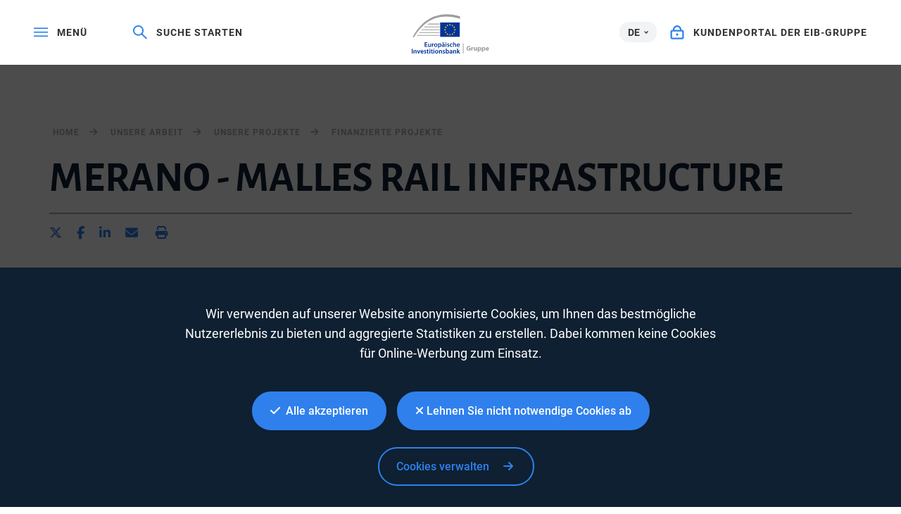

--- FILE ---
content_type: text/html;charset=UTF-8
request_url: https://www.eib.org/de/projects/loans/all/20150055?language=de&defaultLanguage=de
body_size: 86659
content:
<!DOCTYPE html>
<html lang="de">
<head>
<meta name="google-site-verification" content="ej7DCzns06I5qrf4Xn5aafoQeDdFowTaWUwsWxCRIxc" />
<meta content="text/html; charset=utf-8" http-equiv="Content-Type"/>
<meta content="IE=9,10,11,edge" http-equiv="X-UA-Compatible"/>
<meta content="width=device-width, initial-scale=1.0" name="viewport"/>
<meta content="350888674962511" property="fb:pages"/>
<link rel="shortcut icon" href="/img/icons/favicons/favicon-32x32.png?v=0.1" sizes="32x32">
<link rel="shortcut icon" href="/img/icons/favicons/favicon-16x16.png?v=0.1" sizes="16x16">
<link rel="shortcut icon" href="/img/icons/favicons/android-chrome-192x192.png?v=0.1" sizes="192x192">
<link rel="shortcut icon" href="/img/icons/favicons/android-chrome-512x512.png?v=0.1" sizes="512x512">
<link rel="apple-touch-icon" href="/img/icons/favicons/apple-touch-icon.png?v=0.1">
<meta name="robots" content="noindex"/>
<meta name="googlebot" content="noindex" />
<link rel="canonical" href="https://www.eib.org/de/projects/loans/all/20150055" />
<title lang="de">MERANO - MALLES RAIL INFRASTRUCTURE</title>
<meta name="description" content="The Project consists of the electrification and the upgrade of the signalling and communication system of the Merano-Malles rail line, a 60 km long single track railway serving the Venosta Valley in the Italian Alps."></meta>
<script type="application/ld+json">
{
"@context": "https://schema.org",
"@type": "Article",
"mainEntityOfPage": {
"@type": "WebPage",
"@id": "https://www.eib.org/de/projects/loans/all/20150055"
},
"headline": "MERANO - MALLES RAIL INFRASTRUCTURE",
"image": [
"https://www."
],
"datePublished": "",
"dateModified": "2016-10-27 12:00",
"author": {
"@type": "Person",
"name": "EIB"
},
"publisher": {
"@type": "Organization",
"name": "European Investment Bank",
"logo": {
"@type": "ImageObject",
"url": "https://www.eib.org/img/logos/logo23/eib-logo-hori-en.png"
}
},
"description": "The Project consists of the electrification and the upgrade of the signalling and communication system of the Merano-Malles rail line, a 60 km long single track railway serving the Venosta Valley in the Italian Alps."
}
</script>
<script>
window.dataLayer = window.dataLayer || [];
dataLayer.push ({
"content_title" : "MERANO - MALLES RAIL INFRASTRUCTURE",
"content_title_en": ""
})
</script>
<style>
menu.eib-mega-menu{display:none}img.lozad {width:100%;height:100%;object-fit:cover;object-position:center;will-change:filter;display:block;}
</style>
<link rel="stylesheet" href="https://tech.eib.org/_tools/mix/css/eib-font.css">
<link rel="stylesheet" href="https://tech.eib.org/_tools/mix/css/main/app.css">
<link rel="stylesheet" href="https://tech.eib.org/_tools/mix/font/fontawesome-pro/css/all.min.css"/>
<link rel="stylesheet" href="https://tech.eib.org/_tools/front/css/framework/bootstrap.min.css">
<link rel="stylesheet" href="https://tech.eib.org/_tools/front/css/framework/jquery-ui.min.css">
<link rel="stylesheet" href="https://tech.eib.org/_tools/front/css/framework/swiper-bundle.min.css">
<link rel="stylesheet" href="https://tech.eib.org/_tools/front/css/framework/flag-icon.min.css">
<link rel="stylesheet" href="https://tech.eib.org/_tools/front/css/framework/doddy.min.css?v=1.1">
<link rel="stylesheet" href="https://tech.eib.org/_tools/front/css/framework/layout.min.css?v=1.4">
<link rel="stylesheet" href="https://tech.eib.org/_tools/front/css/old-page/style.min.css?v=1.5">
<link rel="stylesheet" href="https://tech.eib.org/_tools/front/css/framework/typo-eib.min.css">
<link rel="stylesheet" href="https://tech.eib.org/_tools/front/css/generic/menu/menu.css?v=1.2">
<link rel="stylesheet" href="https://tech.eib.org/_tools/front/css/framework/slick.min.css">
<link rel="stylesheet" href="https://tech.eib.org/_tools/front/css/framework/modules/modules.min.css?v=1">
<link rel="stylesheet" href="https://tech.eib.org/_tools/front/css/framework/jquery.fancybox.min.css">
<link href="https://tech.eib.org/_tools/front/css/framework/rl/menu-rl-cascade.css?v=1.6" rel="stylesheet" type="text/css"/>
<link href="https://tech.eib.org/_tools/front/css/framework/rl/header.css?v=1" media="screen" rel="stylesheet" type="text/css"/>
<link href="https://tech.eib.org/_tools/front/css/framework/rl/primer/primer.css" rel="stylesheet" type="text/css"/>
<link rel="stylesheet" href="https://tech.eib.org/_tools/front/css/framework/rl/footer.css?v=0.6">
<link rel="stylesheet" href="https://tech.eib.org/_tools/front/css/old-page/bootstrap_rl.css?v=1.3">
<link rel="stylesheet" href="https://tech.eib.org/_tools/front/css/framework/rl/eib-styles_cascade.css?v=1.20">
<link rel="stylesheet" href="https://tech.eib.org/_tools/front/css/framework/flipdown/flipdown.min.css">
<link href="https://tech.eib.org/_tools/front/css/fm/all-style.css?v=2.66" media="screen" rel="stylesheet" type="text/css"/>
<link href="https://tech.eib.org/_tools/mix/css/gallery/thumbnail-gallery.css?v=1.3" media="screen" rel="stylesheet"type="text/css" />
<link href="https://tech.eib.org/_tools/front/css/fm/component/mosaic.css" media="screen" rel="stylesheet" type="text/css"/>
<link rel="stylesheet" media="print" href="https://tech.eib.org/_tools/front/css/generic/print.css?version=1.1"/>
<script charset="UTF-8" src="https://tech.eib.org/_tools/front/js/include-google.js" type="text/javascript"></script>
<style>
.alert-language {
display: none;
}
</style>
</head>
<body>
<header>
<!-- start menu -->
<menu class="eib-mega-menu eib-mega-menu--v2 eib-mega-menu--light menu-light">
<a class="eib-mega-menu__search eib-mega-menu__icon-link">
<svg width="20" height="20" viewbox="0 0 20 20" fill="inherit" xmlns="http://www.w3.org/2000/svg">
<path d="M19.9399 18.1499L13.4474 11.8017C14.4549 10.5282 14.9999 8.97107 14.9999 7.3333C14.9999 5.37287 14.2174 3.53465 12.8024 2.14866C11.3874 0.762663 9.50246 0 7.49997 0C5.49748 0 3.61248 0.765108 2.19749 2.14866C0.779996 3.53221 0 5.37287 0 7.3333C0 9.29129 0.782496 11.1344 2.19749 12.5179C3.61248 13.9039 5.49498 14.6666 7.49997 14.6666C9.17496 14.6666 10.765 14.1337 12.0674 13.1511L18.5599 19.4968C18.579 19.5154 18.6016 19.5302 18.6264 19.5403C18.6513 19.5504 18.678 19.5556 18.7049 19.5556C18.7318 19.5556 18.7585 19.5504 18.7834 19.5403C18.8083 19.5302 18.8309 19.5154 18.8499 19.4968L19.9399 18.4335C19.959 18.4149 19.9741 18.3928 19.9844 18.3684C19.9947 18.3441 20 18.318 20 18.2917C20 18.2654 19.9947 18.2393 19.9844 18.215C19.9741 18.1906 19.959 18.1685 19.9399 18.1499ZM11.46 11.2053C10.4 12.2393 8.99496 12.8088 7.49997 12.8088C6.00497 12.8088 4.59998 12.2393 3.53998 11.2053C2.48249 10.1688 1.89999 8.79507 1.89999 7.3333C1.89999 5.87153 2.48249 4.49531 3.53998 3.46132C4.59998 2.42732 6.00497 1.85777 7.49997 1.85777C8.99496 1.85777 10.4025 2.42488 11.46 3.46132C12.5174 4.49776 13.0999 5.87153 13.0999 7.3333C13.0999 8.79507 12.5174 10.1713 11.46 11.2053Z" fill="inherit"></path>
</svg> <span>Suche starten</span> </a>
<span class="eib-mega-menu__languages eib-select"> <span class="eib-select__label">DE</span>
<ul class="eib-select__dropdown">
<li class="eib-select__option"><a class="eib-select__link" href="?lang=en">EN</a></li>
<li class="eib-select__option"><a class="eib-select__link" href="?lang=fr">FR</a></li>
</ul> </span>
<a class="eib-mega-menu__toggle eib-mega-menu__icon-link">
<svg width="24" height="16" viewbox="0 0 24 16" fill="#fff" xmlns="http://www.w3.org/2000/svg">
<rect width="24" height="2" fill="inherit"></rect>
<rect y="6.64648" width="24" height="2" fill="inherit"></rect>
<rect y="13.2939" width="24" height="2" fill="inherit"></rect>
</svg> <span>menü</span> </a> <!-- start logo -->
<a href="/de/index.htm" class="eib-mega-menu__logo-horizontal default-eib" title="Europäische Investitionsbank-Gruppe">
<svg xmlns="http://www.w3.org/2000/svg" viewbox="0 0 420.33 211.1">
<defs>
<style>.cls-1 {fill: none;}.cls-1,.cls-2,.cls-3,.cls-4 {stroke-width: 0px;}.cls-2 {fill: #9d9d9c;}.cls-3 {fill: #ffde00;}.cls-4 {fill: #039;}</style>
</defs>
<g id="Base">
<rect class="cls-4 flagbackground-color" x="152.54" y="43.16" width="109.24" height="80.24"></rect>
<polygon class="cls-3 star-color" points="208.11 55.21 212.29 55.21 208.92 57.84 210.23 62.01 206.87 59.44 203.51 62.01 204.84 57.84 201.44 55.21 205.61 55.21 206.87 51.15 208.11 55.21"></polygon>
<polygon class="cls-3 star-color" points="208.25 108.85 212.44 108.85 209.07 111.39 210.38 115.39 207.02 112.92 203.66 115.39 204.99 111.39 201.58 108.85 205.76 108.85 207.02 104.94 208.25 108.85"></polygon>
<polygon class="cls-3 star-color" points="221.52 105.3 225.71 105.3 222.34 107.83 223.65 111.84 220.29 109.36 216.93 111.84 218.26 107.83 214.85 105.3 219.03 105.3 220.29 101.39 221.52 105.3"></polygon>
<polygon class="cls-3 star-color" points="221.52 58.79 225.71 58.79 222.34 61.32 223.65 65.33 220.29 62.86 216.93 65.33 218.26 61.32 214.85 58.79 219.03 58.79 220.29 54.88 221.52 58.79"></polygon>
<polygon class="cls-3 star-color" points="231.37 68.64 235.56 68.64 232.18 71.17 233.49 75.18 230.14 72.71 226.78 75.18 228.11 71.17 224.7 68.64 228.87 68.64 230.14 64.73 231.37 68.64"></polygon>
<polygon class="cls-3 star-color" points="231.37 95.58 235.56 95.58 232.18 98.12 233.49 102.13 230.14 99.65 226.78 102.13 228.11 98.12 224.7 95.58 228.87 95.58 230.14 91.67 231.37 95.58"></polygon>
<polygon class="cls-3 star-color" points="235.06 81.91 239.25 81.91 235.88 84.44 237.19 88.45 233.83 85.97 230.47 88.45 231.8 84.44 228.39 81.91 232.56 81.91 233.83 78 235.06 81.91"></polygon>
<polygon class="cls-3 star-color" points="194.58 58.82 198.76 58.82 195.39 61.36 196.7 65.37 193.34 62.89 189.98 65.37 191.31 61.36 187.91 58.82 192.08 58.82 193.34 54.91 194.58 58.82"></polygon>
<polygon class="cls-3 star-color" points="185 68.67 189.19 68.67 185.82 71.2 187.12 75.21 183.77 72.74 180.41 75.21 181.73 71.2 178.33 68.67 182.51 68.67 183.77 64.76 185 68.67"></polygon>
<polygon class="cls-3 star-color" points="181.45 81.94 185.63 81.94 182.26 84.47 183.57 88.48 180.21 86.01 176.85 88.48 178.18 84.47 174.78 81.94 178.95 81.94 180.21 78.03 181.45 81.94"></polygon>
<polygon class="cls-3 star-color" points="185 95.62 189.19 95.62 185.82 98.15 187.12 102.16 183.77 99.69 180.41 102.16 181.73 98.15 178.33 95.62 182.51 95.62 183.77 91.71 185 95.62"></polygon>
<polygon class="cls-3 star-color" points="194.72 105.33 198.9 105.33 195.53 107.86 196.83 111.87 193.48 109.4 190.12 111.87 191.45 107.86 188.05 105.33 192.22 105.33 193.48 101.42 194.72 105.33"></polygon>
<rect class="cls-1" x="149.67" y="40.29" width="114.98" height="85.98"></rect>
<path class="cls-2 lines-color" d="m261.8,11.36v13.97c-26.39-8.33-51.73-12.53-75.68-12.53-38.96,0-74.42,11.08-105.37,32.92-26,18.35-48.96,44.41-68.48,77.67h-7.17C46.38,43.64,111.52,0,190.38,0c23.12,0,47.02,3.81,71.42,11.36Z"></path>
<path class="cls-2 lines-color" d="m149.67,50.83v3.89h-65.17c.57-.42,1.15-.83,1.73-1.24.76-.54,1.52-1.07,2.29-1.58.02-.02.03-.03.05-.03.61-.36,1.21-.7,1.82-1.04h59.28Z"></path>
<polygon class="cls-2 lines-color" points="70.33 66.07 149.67 66.07 149.67 69.96 66.05 69.96 70.33 66.07"></polygon>
<polygon class="cls-2 lines-color" points="54.59 81.52 149.67 81.52 149.67 85.42 51.06 85.42 54.59 81.52"></polygon>
<polygon class="cls-2 lines-color" points="41.79 96.64 149.67 96.64 149.67 100.53 38.8 100.53 41.79 96.64"></polygon>
<path class="cls-2 lines-color" d="m149.67,111.84v3.89H28.18c.85-1.31,1.71-2.61,2.58-3.89h118.91Z"></path>
<rect class="cls-2" x="277.27" y="157.42" width="3.71" height="53.31" />
</g>
<g id="DE">
<path class="cls-4 logotext-color" d="m83.89,164.36h-9.33v7.28h10.44v3.71h-14.95v-24.77h14.4v3.71h-9.88v6.39h9.33v3.67Z" />
<path class="cls-4 logotext-color" d="m104.46,169.98c0,2.13.07,3.9.15,5.37h-3.93l-.22-2.68h-.11c-.77,1.25-2.54,3.09-5.77,3.09s-6.21-1.95-6.21-7.79v-10.51h4.52v9.74c0,2.98.96,4.89,3.34,4.89,1.84,0,3.01-1.25,3.45-2.42.18-.37.26-.88.26-1.4v-10.8h4.52v12.53Z" />
<path class="cls-4 logotext-color" d="m109.35,163.22c0-2.42-.04-4.19-.15-5.77h3.89l.18,3.38h.11c.88-2.5,2.98-3.79,4.92-3.79.44,0,.7.04,1.07.11v4.23c-.4-.07-.81-.11-1.36-.11-2.13,0-3.64,1.36-4.04,3.42-.07.4-.11.88-.11,1.36v9.3h-4.52v-12.13Z" />
<path class="cls-4 logotext-color" d="m129.93,175.75c-5.03,0-8.97-3.45-8.97-9.22s3.86-9.48,9.26-9.48,8.89,3.75,8.89,9.19c0,6.58-4.63,9.52-9.15,9.52h-.04Zm.15-3.27c2.57,0,4.37-2.5,4.37-6.14,0-2.79-1.25-6.03-4.34-6.03s-4.48,3.12-4.48,6.1c0,3.45,1.73,6.06,4.41,6.06h.04Z" />
<path class="cls-4 logotext-color" d="m142.83,163.4c0-2.35-.07-4.26-.15-5.95h3.97l.22,2.76h.07c1.32-2.02,3.42-3.16,6.14-3.16,4.12,0,7.53,3.53,7.53,9.11,0,6.47-4.08,9.59-8.16,9.59-2.24,0-4.12-.96-5.03-2.39h-.07v9.26h-4.52v-19.22Zm4.52,4.45c0,.44.04.85.11,1.25.48,1.84,2.06,3.16,4,3.16,2.87,0,4.56-2.39,4.56-5.92,0-3.16-1.54-5.73-4.45-5.73-1.87,0-3.6,1.36-4.08,3.34-.07.37-.15.77-.15,1.14v2.76Z" />
<path class="cls-4 logotext-color" d="m178.21,171.04c0,1.62.07,3.2.29,4.3h-4.08l-.33-1.98h-.11c-1.07,1.4-2.94,2.39-5.29,2.39-3.6,0-5.62-2.61-5.62-5.33,0-4.48,4-6.8,10.62-6.76v-.29c0-1.18-.48-3.12-3.64-3.12-1.76,0-3.6.55-4.81,1.32l-.88-2.94c1.32-.81,3.64-1.58,6.47-1.58,5.73,0,7.39,3.64,7.39,7.57v6.43Zm-10.66-16.39c-1.29,0-2.24-1.03-2.24-2.28s.99-2.24,2.31-2.24c1.21,0,2.17.96,2.17,2.24s-.92,2.28-2.2,2.28h-.04Zm6.25,11.94c-3.2-.04-6.25.62-6.25,3.34,0,1.76,1.14,2.57,2.57,2.57,1.84,0,3.12-1.18,3.56-2.46.11-.33.11-.66.11-.99v-2.46Zm1.03-11.94c-1.25,0-2.2-1.03-2.2-2.28s.99-2.24,2.28-2.24,2.21.96,2.21,2.24-.92,2.28-2.21,2.28h-.07Z" />
<path class="cls-4 logotext-color" d="m185.23,154.88c-1.51,0-2.5-1.1-2.5-2.43,0-1.4,1.03-2.46,2.54-2.46s2.5,1.07,2.54,2.46c0,1.32-.99,2.43-2.54,2.43h-.04Zm-2.24,20.47v-17.89h4.52v17.89h-4.52Z" />
<path class="cls-4 logotext-color" d="m192.21,171.15c.99.62,2.94,1.32,4.56,1.32,1.98,0,2.87-.84,2.87-2.02s-.73-1.8-2.94-2.61c-3.49-1.18-4.92-3.09-4.92-5.22,0-3.16,2.61-5.58,6.76-5.58,1.98,0,3.71.48,4.78,1.07l-.92,3.16c-.73-.44-2.2-1.03-3.78-1.03s-2.5.81-2.5,1.91.85,1.65,3.12,2.5c3.27,1.14,4.74,2.79,4.78,5.44,0,3.27-2.54,5.62-7.28,5.62-2.17,0-4.12-.51-5.44-1.25l.92-3.31Z" />
<path class="cls-4 logotext-color" d="m220.87,174.79c-.96.44-2.83.92-5.07.92-5.58,0-9.22-3.6-9.22-9.15s3.67-9.52,9.96-9.52c1.65,0,3.34.37,4.37.81l-.81,3.42c-.73-.37-1.8-.7-3.42-.7-3.45,0-5.51,2.54-5.48,5.81,0,3.67,2.39,5.77,5.48,5.77,1.54,0,2.68-.33,3.56-.7l.62,3.34Z" />
<path class="cls-4 logotext-color" d="m224.22,149.22h4.52v10.66h.07c.55-.85,1.32-1.54,2.24-2.02.92-.51,1.98-.81,3.12-.81,3.05,0,6.25,2.02,6.25,7.75v10.55h-4.52v-10.07c0-2.57-.96-4.56-3.45-4.56-1.76,0-3.01,1.18-3.53,2.54-.15.4-.18.88-.18,1.36v10.73h-4.52v-26.12Z" />
<path class="cls-4 logotext-color" d="m248.43,167.66c.11,3.23,2.65,4.63,5.51,4.63,2.09,0,3.56-.33,4.96-.81l.66,3.09c-1.54.66-3.67,1.14-6.25,1.14-5.81,0-9.22-3.56-9.22-9.04,0-4.96,3.01-9.63,8.74-9.63s7.72,4.78,7.72,8.71c0,.84-.07,1.51-.15,1.91h-11.98Zm7.86-3.16c.04-1.65-.7-4.37-3.71-4.37-2.79,0-3.97,2.54-4.15,4.37h7.86Z" />
<path class="cls-4 logotext-color" d="m4.52,186.01v24.76H0v-24.76h4.52Z" />
<path class="cls-4 logotext-color" d="m9.74,198.21c0-2.06-.07-3.78-.15-5.33h3.93l.22,2.68h.11c.81-1.4,2.76-3.09,5.73-3.09,3.12,0,6.36,2.02,6.36,7.68v10.62h-4.52v-10.1c0-2.57-.96-4.52-3.42-4.52-1.8,0-3.05,1.29-3.53,2.65-.15.37-.22.92-.22,1.43v10.54h-4.52v-12.57Z" />
<path class="cls-4 logotext-color" d="m33.03,192.88l2.9,9.08c.51,1.58.88,3.01,1.21,4.48h.11c.33-1.47.73-2.87,1.21-4.48l2.87-9.08h4.74l-6.83,17.89h-4.45l-6.65-17.89h4.89Z" />
<path class="cls-4 logotext-color" d="m51.55,203.09c.11,3.23,2.65,4.63,5.51,4.63,2.09,0,3.56-.33,4.96-.81l.66,3.09c-1.54.66-3.67,1.14-6.25,1.14-5.81,0-9.22-3.56-9.22-9.04,0-4.96,3.01-9.63,8.74-9.63s7.72,4.78,7.72,8.71c0,.84-.07,1.51-.15,1.91h-11.98Zm7.86-3.16c.04-1.65-.7-4.37-3.71-4.37-2.79,0-3.97,2.54-4.15,4.37h7.86Z" />
<path class="cls-4 logotext-color" d="m67.13,206.58c.99.62,2.94,1.32,4.56,1.32,1.98,0,2.87-.84,2.87-2.02s-.73-1.8-2.94-2.61c-3.49-1.18-4.92-3.09-4.92-5.22,0-3.16,2.61-5.58,6.76-5.58,1.98,0,3.71.48,4.78,1.07l-.92,3.16c-.73-.44-2.2-1.03-3.78-1.03s-2.5.81-2.5,1.91.85,1.65,3.12,2.5c3.27,1.14,4.74,2.79,4.78,5.44,0,3.27-2.54,5.62-7.28,5.62-2.17,0-4.12-.51-5.44-1.25l.92-3.31Z" />
<path class="cls-4 logotext-color" d="m87.82,188.29v4.59h4.3v3.38h-4.3v7.86c0,2.21.59,3.31,2.31,3.31.81,0,1.25-.04,1.76-.18l.07,3.42c-.66.26-1.87.48-3.27.48-1.69,0-3.05-.55-3.9-1.47-.99-1.03-1.43-2.68-1.43-5.03v-8.38h-2.54v-3.38h2.54v-3.34l4.45-1.25Z" />
<path class="cls-4 logotext-color" d="m97.78,190.31c-1.51,0-2.5-1.1-2.5-2.42,0-1.4,1.03-2.46,2.54-2.46s2.5,1.07,2.54,2.46c0,1.32-.99,2.42-2.54,2.42h-.04Zm-2.24,20.47v-17.89h4.52v17.89h-4.52Z" />
<path class="cls-4 logotext-color" d="m110.12,188.29v4.59h4.3v3.38h-4.3v7.86c0,2.21.59,3.31,2.31,3.31.81,0,1.25-.04,1.76-.18l.07,3.42c-.66.26-1.87.48-3.27.48-1.69,0-3.05-.55-3.9-1.47-.99-1.03-1.43-2.68-1.43-5.03v-8.38h-2.54v-3.38h2.54v-3.34l4.45-1.25Z" />
<path class="cls-4 logotext-color" d="m120.08,190.31c-1.51,0-2.5-1.1-2.5-2.42,0-1.4,1.03-2.46,2.54-2.46s2.5,1.07,2.54,2.46c0,1.32-.99,2.42-2.54,2.42h-.04Zm-2.24,20.47v-17.89h4.52v17.89h-4.52Z" />
<path class="cls-4 logotext-color" d="m135.07,211.18c-5.03,0-8.97-3.45-8.97-9.22s3.86-9.48,9.26-9.48,8.89,3.75,8.89,9.19c0,6.58-4.63,9.52-9.15,9.52h-.04Zm.15-3.27c2.57,0,4.37-2.5,4.37-6.14,0-2.79-1.25-6.03-4.34-6.03s-4.48,3.12-4.48,6.1c0,3.45,1.73,6.06,4.41,6.06h.04Z" />
<path class="cls-4 logotext-color" d="m147.97,198.21c0-2.06-.07-3.78-.15-5.33h3.93l.22,2.68h.11c.81-1.4,2.76-3.09,5.73-3.09,3.12,0,6.36,2.02,6.36,7.68v10.62h-4.52v-10.1c0-2.57-.96-4.52-3.42-4.52-1.8,0-3.05,1.29-3.53,2.65-.15.37-.22.92-.22,1.43v10.54h-4.52v-12.57Z" />
<path class="cls-4 logotext-color" d="m168.8,206.58c.99.62,2.94,1.32,4.56,1.32,1.98,0,2.87-.84,2.87-2.02s-.73-1.8-2.94-2.61c-3.49-1.18-4.92-3.09-4.92-5.22,0-3.16,2.61-5.58,6.76-5.58,1.98,0,3.71.48,4.78,1.07l-.92,3.16c-.74-.44-2.21-1.03-3.78-1.03s-2.5.81-2.5,1.91.84,1.65,3.12,2.5c3.27,1.14,4.74,2.79,4.78,5.44,0,3.27-2.54,5.62-7.27,5.62-2.17,0-4.12-.51-5.44-1.25l.92-3.31Z" />
<path class="cls-4 logotext-color" d="m184.31,184.65h4.52v10.69h.07c1.1-1.73,3.05-2.87,5.73-2.87,4.37,0,7.5,3.64,7.46,9.08,0,6.43-4.08,9.63-8.12,9.63-2.31,0-4.37-.88-5.66-3.09h-.07l-.22,2.68h-3.86c.07-1.21.15-3.2.15-5v-21.13Zm4.52,18.74c0,.37.04.73.11,1.07.48,1.84,2.06,3.16,4,3.16,2.83,0,4.56-2.24,4.56-5.88,0-3.16-1.51-5.73-4.52-5.73-1.84,0-3.53,1.32-4.01,3.31-.07.33-.15.74-.15,1.18v2.9Z" />
<path class="cls-4 logotext-color" d="m219.7,206.47c0,1.62.07,3.2.29,4.3h-4.08l-.33-1.98h-.11c-1.07,1.4-2.94,2.39-5.29,2.39-3.6,0-5.62-2.61-5.62-5.33,0-4.48,4-6.8,10.62-6.76v-.29c0-1.18-.48-3.12-3.64-3.12-1.76,0-3.6.55-4.81,1.32l-.88-2.94c1.32-.81,3.64-1.58,6.47-1.58,5.73,0,7.39,3.64,7.39,7.57v6.43Zm-4.41-4.45c-3.2-.04-6.25.62-6.25,3.34,0,1.76,1.14,2.57,2.57,2.57,1.84,0,3.12-1.18,3.56-2.46.11-.33.11-.66.11-.99v-2.46Z" />
<path class="cls-4 logotext-color" d="m224.47,198.21c0-2.06-.07-3.78-.15-5.33h3.93l.22,2.68h.11c.81-1.4,2.76-3.09,5.73-3.09,3.12,0,6.36,2.02,6.36,7.68v10.62h-4.52v-10.1c0-2.57-.96-4.52-3.42-4.52-1.8,0-3.05,1.29-3.53,2.65-.15.37-.22.92-.22,1.43v10.54h-4.52v-12.57Z" />
<path class="cls-4 logotext-color" d="m250.01,200.74h.07c.44-.7.96-1.47,1.4-2.09l4.37-5.77h5.44l-6.65,7.31,7.57,10.58h-5.55l-5.14-7.9-1.51,1.8v6.1h-4.52v-26.12h4.52v16.09Z" />
<path class="cls-2 lines-color" d="m319.02,194.23c-1.73.59-5,1.4-8.27,1.4-4.52,0-7.79-1.14-10.07-3.31-2.24-2.17-3.49-5.4-3.49-9.04.04-8.23,6.03-12.93,14.15-12.93,3.2,0,5.66.62,6.87,1.18l-1.18,4.52c-1.36-.62-3.01-1.07-5.73-1.07-4.67,0-8.23,2.65-8.23,8.01s3.23,8.12,7.83,8.12c1.25,0,2.28-.15,2.72-.33v-5.22h-3.82v-4.37h9.22v13.04Z" />
<path class="cls-2 lines-color" d="m323.21,183.31c0-2.65-.04-4.37-.15-5.92h4.78l.22,3.34h.15c.92-2.65,3.09-3.75,4.85-3.75.51,0,.77.04,1.18.11v5.25c-.44-.07-.88-.15-1.51-.15-2.06,0-3.45,1.07-3.82,2.83-.07.37-.11.77-.11,1.25v9.08h-5.58v-12.05Z" />
<path class="cls-2 lines-color" d="m354.11,189.6c0,2.35.07,4.26.15,5.77h-4.85l-.26-2.54h-.11c-.7,1.1-2.39,2.94-5.62,2.94-3.67,0-6.32-2.28-6.32-7.83v-10.55h5.58v9.66c0,2.61.85,4.19,2.83,4.19,1.54,0,2.46-1.07,2.79-1.95.15-.33.22-.74.22-1.21v-10.69h5.58v12.2Z" />
<path class="cls-2 lines-color" d="m358.59,183.42c0-2.35-.07-4.34-.15-6.03h4.85l.26,2.5h.07c1.32-1.87,3.38-2.9,5.99-2.9,3.93,0,7.46,3.42,7.46,9.15,0,6.54-4.15,9.63-8.16,9.63-2.17,0-3.86-.88-4.67-2.06h-.07v8.93h-5.58v-19.22Zm5.58,4.23c0,.44.04.81.11,1.18.37,1.51,1.65,2.65,3.27,2.65,2.43,0,3.86-2.02,3.86-5.07,0-2.87-1.29-5.03-3.78-5.03-1.58,0-2.98,1.18-3.34,2.83-.07.29-.11.66-.11.99v2.46Z" />
<path class="cls-2 lines-color" d="m380.57,183.42c0-2.35-.07-4.34-.15-6.03h4.85l.26,2.5h.07c1.32-1.87,3.38-2.9,5.99-2.9,3.93,0,7.46,3.42,7.46,9.15,0,6.54-4.15,9.63-8.16,9.63-2.17,0-3.86-.88-4.67-2.06h-.07v8.93h-5.58v-19.22Zm5.58,4.23c0,.44.04.81.11,1.18.37,1.51,1.65,2.65,3.27,2.65,2.43,0,3.86-2.02,3.86-5.07,0-2.87-1.29-5.03-3.78-5.03-1.58,0-2.98,1.18-3.34,2.83-.07.29-.11.66-.11.99v2.46Z" />
<path class="cls-2 lines-color" d="m406.84,188.16c.18,2.31,2.46,3.42,5.07,3.42,1.91,0,3.45-.26,4.96-.77l.73,3.79c-1.84.77-4.08,1.14-6.5,1.14-6.1,0-9.59-3.53-9.59-9.15,0-4.56,2.87-9.59,9.08-9.59,5.81,0,8.01,4.52,8.01,8.96,0,.96-.11,1.8-.18,2.21h-11.57Zm6.58-3.82c0-1.36-.59-3.64-3.12-3.64-2.39,0-3.34,2.17-3.49,3.64h6.61Z" />
</g>
</svg></a> <!-- end logo -->
<a href="https://clientconnect.eib.org" target="_blank" class="eib-mega-menu__connect eib-mega-menu__icon-link">
<svg width="17" height="18" viewbox="0 0 17 18" fill="inherit" xmlns="http://www.w3.org/2000/svg">
<path fill-rule="evenodd" clip-rule="evenodd" d="M11.9937 5.82227V5.71289C11.9937 3.59009 10.3557 2 8.49365 2C6.63159 2 4.99365 3.59009 4.99365 5.71289V5.82227H11.9937ZM13.9937 5.71289C13.9937 2.55762 11.5312 0 8.49365 0C5.45605 0 2.99365 2.55762 2.99365 5.71289V5.8667H2C0.895386 5.8667 0 6.76221 0 7.8667V15.7385C0 16.843 0.895386 17.7385 2 17.7385H14.9983C16.1029 17.7385 16.9983 16.843 16.9983 15.7385V7.8667C16.9983 6.76221 16.1029 5.8667 14.9983 5.8667H13.9937V5.71289ZM14.9983 7.8667H2V15.7385H14.9983V7.8667ZM8.49805 13.2002C9.32642 13.2002 9.99805 12.5435 9.99805 11.7334C9.99805 10.9236 9.32642 10.2668 8.49805 10.2668C7.66968 10.2668 6.99805 10.9236 6.99805 11.7334C6.99805 12.5435 7.66968 13.2002 8.49805 13.2002Z" fill="inherit"></path>
</svg> <span>Kundenportal der EIB-Gruppe</span> </a>
<div class="eib-mega-menu__menu">
<div class="eib-mega-menu__menu-top">
<a class="eib-mega-menu__toggle eib-mega-menu__toggle--close eib-mega-menu__icon-link">
<svg width="19" height="20" viewbox="0 0 19 20" fill="inherit" xmlns="http://www.w3.org/2000/svg">
<line x1="0.707107" y1="1.29289" x2="17.7071" y2="18.2929" stroke="inherit" stroke-width="2" stroke-linejoin="round"></line>
<line x1="17.7071" y1="1.70711" x2="0.707106" y2="18.7071" stroke="inherit" stroke-width="2" stroke-linejoin="round"></line>
</svg> <span>Schließen</span> </a>
<a href="https://clientconnect.eib.org" target="_blank" class="eib-mega-menu__connect eib-mega-menu__connect--mobile eib-mega-menu__icon-link">
<svg width="17" height="18" viewbox="0 0 17 18" fill="inherit" xmlns="http://www.w3.org/2000/svg">
<path fill-rule="evenodd" clip-rule="evenodd" d="M11.9937 5.82227V5.71289C11.9937 3.59009 10.3557 2 8.49365 2C6.63159 2 4.99365 3.59009 4.99365 5.71289V5.82227H11.9937ZM13.9937 5.71289C13.9937 2.55762 11.5312 0 8.49365 0C5.45605 0 2.99365 2.55762 2.99365 5.71289V5.8667H2C0.895386 5.8667 0 6.76221 0 7.8667V15.7385C0 16.843 0.895386 17.7385 2 17.7385H14.9983C16.1029 17.7385 16.9983 16.843 16.9983 15.7385V7.8667C16.9983 6.76221 16.1029 5.8667 14.9983 5.8667H13.9937V5.71289ZM14.9983 7.8667H2V15.7385H14.9983V7.8667ZM8.49805 13.2002C9.32642 13.2002 9.99805 12.5435 9.99805 11.7334C9.99805 10.9236 9.32642 10.2668 8.49805 10.2668C7.66968 10.2668 6.99805 10.9236 6.99805 11.7334C6.99805 12.5435 7.66968 13.2002 8.49805 13.2002Z" fill="inherit"></path>
</svg> <span>Kundenportal der EIB-Gruppe</span> </a>
</div>
<div class="eib-mega-menu__first">
<div class="eib-mega-menu__container">
<form class="eib-mega-menu__search-form" action="">
<span class="eib-typography__secondary-label eib-mega-menu__search-label">Suche starten</span>
<div class="eib-mega-menu__search-bar">
<input class="eib-mega-menu__search-input" type="text" placeholder="Suche starten" data-keywords="["First","Second Sentence","Third Sentence"]" />
<a class="eib-mega-menu__search-button" href="https://www.eib.org/de/search.htm">Suche starten</a>
</div>
</form>
<ul class="eib-mega-menu__list">
<div>
<li class="eib-mega-menu__item eib-mega-menu__item--has-children eib-mega-menu__item--first"> Wer wir sind
<svg width="11" height="17" viewbox="0 0 11 17" fill="none" xmlns="http://www.w3.org/2000/svg">
<path d="M0 14.8775L6.43425 8.42915L0 1.98085L1.98085 0L10.41 8.42915L1.98085 16.8583L0 14.8775Z"></path>
</svg> </li>
<div class="eib-mega-menu__second">
<div class="eib-mega-menu__container">
<span class="eib-mega-menu__back">back</span>
<ul class="eib-mega-menu__list">
<div>
<li class="eib-mega-menu__item eib-mega-menu__item--second"> <a class="eib-mega-menu__link" href="/de/about/index"> Überblick </a> </li>
</div>
<div>
<li class="eib-mega-menu__item eib-mega-menu__item--second"> <a class="eib-mega-menu__link" href="/de/projects/topics/global/index"> EIB Global </a> </li>
</div>
<div>
<li class="eib-mega-menu__item eib-mega-menu__item--second"> <a class="eib-mega-menu__link" href="/de/projects/topics/climate-action/index"> Die Klimabank </a> </li>
</div>
<div>
<li class="eib-mega-menu__item eib-mega-menu__item--has-children eib-mega-menu__item--second"> Die EIB-Gruppe im Überblick
<svg width="11" height="17" viewbox="0 0 11 17" fill="none" xmlns="http://www.w3.org/2000/svg">
<path d="M0 14.8775L6.43425 8.42915L0 1.98085L1.98085 0L10.41 8.42915L1.98085 16.8583L0 14.8775Z"></path>
</svg> </li>
<div class="eib-mega-menu__third">
<div class="eib-mega-menu__container">
<span class="eib-mega-menu__back">back</span>
<ul class="eib-mega-menu__list">
<li class="eib-mega-menu__item eib-mega-menu__item--third"> <a class="eib-mega-menu__link" href="/de/about/at-a-glance/index"> Überblick </a> </li>
<li class="eib-mega-menu__item eib-mega-menu__item--third"> <a class="eib-mega-menu__link" href="/de/about/global-cooperation/index"> Herausforderungen gemeinsam meistern </a> </li>
<li class="eib-mega-menu__item eib-mega-menu__item--third"> <a class="eib-mega-menu__link" href="/de/about/partners/index"> Partner </a> </li>
<li class="eib-mega-menu__item eib-mega-menu__item--third"> <a class="eib-mega-menu__link" href="/de/about/eu-family/index"> Die EIB – ein Mitglied der großen EU-Familie </a> </li>
</ul>
</div>
</div>
</div>
<div>
<li class="eib-mega-menu__item eib-mega-menu__item--has-children eib-mega-menu__item--second"> <a class="eib-mega-menu__link" href="/de/about/at-a-glance/eib-core-strategic-priorities"> Unsere Prioritäten </a> </li>
</div>
<div>
<li class="eib-mega-menu__item eib-mega-menu__item--has-children eib-mega-menu__item--second"> Unsere Ergebnisse
<svg width="11" height="17" viewbox="0 0 11 17" fill="none" xmlns="http://www.w3.org/2000/svg">
<path d="M0 14.8775L6.43425 8.42915L0 1.98085L1.98085 0L10.41 8.42915L1.98085 16.8583L0 14.8775Z"></path>
</svg> </li>
<div class="eib-mega-menu__third">
<div class="eib-mega-menu__container">
<span class="eib-mega-menu__back">back</span>
<ul class="eib-mega-menu__list">
<li class="eib-mega-menu__item eib-mega-menu__item--third"> <a class="eib-mega-menu__link" href="/de/about/key-figures/index"> Überblick </a> </li>
<li class="eib-mega-menu__item eib-mega-menu__item--third"> <a class="eib-mega-menu__link" href="/de/about/key-figures/eib-impacts/index"> Beitrag der EIB-Gruppe zu Beschäftigung und Wachstum </a> </li>
</ul>
</div>
</div>
</div>
<div>
<li class="eib-mega-menu__item eib-mega-menu__item--has-children eib-mega-menu__item--second"> Governance und Struktur
<svg width="11" height="17" viewbox="0 0 11 17" fill="none" xmlns="http://www.w3.org/2000/svg">
<path d="M0 14.8775L6.43425 8.42915L0 1.98085L1.98085 0L10.41 8.42915L1.98085 16.8583L0 14.8775Z"></path>
</svg> </li>
<div class="eib-mega-menu__third">
<div class="eib-mega-menu__container">
<span class="eib-mega-menu__back">back</span>
<ul class="eib-mega-menu__list">
<li class="eib-mega-menu__item eib-mega-menu__item--third"> <a class="eib-mega-menu__link" href="/de/about/governance-and-structure/index"> Überblick </a> </li>
<li class="eib-mega-menu__item eib-mega-menu__item--third"> <a class="eib-mega-menu__link" href="/de/about/governance-and-structure/shareholders/index"> Anteilseigner </a> </li>
<li class="eib-mega-menu__item eib-mega-menu__item--third"> <a class="eib-mega-menu__link" href="/de/about/governance-and-structure/statutory-bodies/index"> Satzungsmäßige Organe </a> </li>
<li class="eib-mega-menu__item eib-mega-menu__item--third"> <a class="eib-mega-menu__link" href="/de/about/governance-and-structure/control-evaluation/index"> Kontrolle und Evaluierung </a> </li>
<li class="eib-mega-menu__item eib-mega-menu__item--third"> <a class="eib-mega-menu__link" href="/de/about/governance-and-structure/organisation/index"> Organisationsstruktur </a> </li>
</ul>
</div>
</div>
</div>
<div>
<li class="eib-mega-menu__item eib-mega-menu__item--has-children eib-mega-menu__item--second"> Unternehmensverantwortung
<svg width="11" height="17" viewbox="0 0 11 17" fill="none" xmlns="http://www.w3.org/2000/svg">
<path d="M0 14.8775L6.43425 8.42915L0 1.98085L1.98085 0L10.41 8.42915L1.98085 16.8583L0 14.8775Z"></path>
</svg> </li>
<div class="eib-mega-menu__third">
<div class="eib-mega-menu__container">
<span class="eib-mega-menu__back">back</span>
<ul class="eib-mega-menu__list">
<li class="eib-mega-menu__item eib-mega-menu__item--third"> <a class="eib-mega-menu__link" href="/de/about/cr/index"> Überblick </a> </li>
<li class="eib-mega-menu__item eib-mega-menu__item--third"> <a class="eib-mega-menu__link" href="/de/about/cr/responsible-finance/index"> Finanzierung </a> </li>
<li class="eib-mega-menu__item eib-mega-menu__item--third"> <a class="eib-mega-menu__link" href="/de/about/cr/responsible-borrower/index"> Mittelbeschaffung </a> </li>
<li class="eib-mega-menu__item eib-mega-menu__item--third"> <a class="eib-mega-menu__link" href="/de/projects/topics/social-sustainability/human-rights/index"> Die EIB und die Menschenrechte </a> </li>
<li class="eib-mega-menu__item eib-mega-menu__item--third"> <a class="eib-mega-menu__link" href="/de/about/cr/internal-commitment/index"> Unser eigener Anspruch </a> </li>
<li class="eib-mega-menu__item eib-mega-menu__item--third"> <a class="eib-mega-menu__link" href="/de/about/cr/environmental-management/index"> Umweltmanagement bei der EIB </a> </li>
<li class="eib-mega-menu__item eib-mega-menu__item--third"> <a class="eib-mega-menu__link" href="/de/about/cr/sdg/index"> Beitrag der EIB-Gruppe zu den Zielen für nachhaltige Entwicklung </a> </li>
</ul>
</div>
</div>
</div>
<div>
<li class="eib-mega-menu__item eib-mega-menu__item--has-children eib-mega-menu__item--second"> Transparenz und Zugang zu Informationen
<svg width="11" height="17" viewbox="0 0 11 17" fill="none" xmlns="http://www.w3.org/2000/svg">
<path d="M0 14.8775L6.43425 8.42915L0 1.98085L1.98085 0L10.41 8.42915L1.98085 16.8583L0 14.8775Z"></path>
</svg> </li>
<div class="eib-mega-menu__third">
<div class="eib-mega-menu__container">
<span class="eib-mega-menu__back">back</span>
<ul class="eib-mega-menu__list">
<li class="eib-mega-menu__item eib-mega-menu__item--third"> <a class="eib-mega-menu__link" href="/de/about/partners/cso/access-information-transparency/index"> Überblick </a> </li>
<li class="eib-mega-menu__item eib-mega-menu__item--third"> <a class="eib-mega-menu__link" href="/de/about/partners/cso/access-information/index"> Transparenz und Informationszugang </a> </li>
<li class="eib-mega-menu__item eib-mega-menu__item--third"> <a class="eib-mega-menu__link" href="/de/about/accountability/complaints/index"> Der Beschwerdemechanismus </a> </li>
<li class="eib-mega-menu__item eib-mega-menu__item--third"> <a class="eib-mega-menu__link" href="/de/about/accountability/project-procurement-complaints/index"> Beschwerden über die Auftragsvergabe bei Projekten </a> </li>
<li class="eib-mega-menu__item eib-mega-menu__item--third"> <a class="eib-mega-menu__link" href="/de/about/accountability/anti-fraud/index"> Untersuchung von Betrug und Fehlverhalten </a> </li>
<li class="eib-mega-menu__item eib-mega-menu__item--third"> <a class="eib-mega-menu__link" href="/de/about/accountability/evaluation/index"> Evaluierung </a> </li>
<li class="eib-mega-menu__item eib-mega-menu__item--third"> <a class="eib-mega-menu__link" href="/de/about/compliance/index"> Compliance </a> </li>
<li class="eib-mega-menu__item eib-mega-menu__item--third"> <a class="eib-mega-menu__link" href="/de/about/partners/cso/consultations/index"> Befragungen der Öffentlichkeit </a> </li>
</ul>
</div>
</div>
</div>
<div>
<li class="eib-mega-menu__item eib-mega-menu__item--has-children eib-mega-menu__item--second"> <a class="eib-mega-menu__link" href="https://www.eif.org/index"> Europäischer Investitionsfonds </a> </li>
</div>
<div>
<li class="eib-mega-menu__item eib-mega-menu__item--has-children eib-mega-menu__item--second"> <a class="eib-mega-menu__link" href="/de/about/partners/eib-institute/index"> Das EIB-Institut </a> </li>
</div>
</ul>
</div>
</div>
</div>
<div>
<li class="eib-mega-menu__item eib-mega-menu__item--has-children eib-mega-menu__item--first"> Unser Angebot
<svg width="11" height="17" viewbox="0 0 11 17" fill="none" xmlns="http://www.w3.org/2000/svg">
<path d="M0 14.8775L6.43425 8.42915L0 1.98085L1.98085 0L10.41 8.42915L1.98085 16.8583L0 14.8775Z"></path>
</svg> </li>
<div class="eib-mega-menu__second">
<div class="eib-mega-menu__container">
<span class="eib-mega-menu__back">back</span>
<ul class="eib-mega-menu__list">
<div>
<li class="eib-mega-menu__item eib-mega-menu__item--second"> <a class="eib-mega-menu__link" href="/de/products/index"> Überblick </a> </li>
</div>
<div>
<li class="eib-mega-menu__item eib-mega-menu__item--has-children eib-mega-menu__item--second"> Darlehen
<svg width="11" height="17" viewbox="0 0 11 17" fill="none" xmlns="http://www.w3.org/2000/svg">
<path d="M0 14.8775L6.43425 8.42915L0 1.98085L1.98085 0L10.41 8.42915L1.98085 16.8583L0 14.8775Z"></path>
</svg> </li>
<div class="eib-mega-menu__third">
<div class="eib-mega-menu__container">
<span class="eib-mega-menu__back">back</span>
<ul class="eib-mega-menu__list">
<li class="eib-mega-menu__item eib-mega-menu__item--third"> <a class="eib-mega-menu__link" href="/de/products/loans/index"> Überblick </a> </li>
<li class="eib-mega-menu__item eib-mega-menu__item--third"> <a class="eib-mega-menu__link" href="/de/products/loans/public-sector/index"> Darlehen für den öffentlichen Sektor </a> </li>
<li class="eib-mega-menu__item eib-mega-menu__item--third"> <a class="eib-mega-menu__link" href="/de/products/loans/framework-public-sector/index"> Rahmendarlehen für den öffentlichen Sektor </a> </li>
<li class="eib-mega-menu__item eib-mega-menu__item--third"> <a class="eib-mega-menu__link" href="/de/products/loans/private-sector/index"> Darlehen für den privaten Sektor </a> </li>
<li class="eib-mega-menu__item eib-mega-menu__item--third"> <a class="eib-mega-menu__link" href="/de/products/loans/sme-mid-caps/index"> Durchleitungsdarlehen für KMU, Midcap-Unternehmen und andere Prioritäten </a> </li>
<li class="eib-mega-menu__item eib-mega-menu__item--third"> <a class="eib-mega-menu__link" href="/de/products/loans/microfinance/index"> Mikrofinanz </a> </li>
</ul>
</div>
</div>
</div>
<div>
<li class="eib-mega-menu__item eib-mega-menu__item--has-children eib-mega-menu__item--second"> Eigenkapital
<svg width="11" height="17" viewbox="0 0 11 17" fill="none" xmlns="http://www.w3.org/2000/svg">
<path d="M0 14.8775L6.43425 8.42915L0 1.98085L1.98085 0L10.41 8.42915L1.98085 16.8583L0 14.8775Z"></path>
</svg> </li>
<div class="eib-mega-menu__third">
<div class="eib-mega-menu__container">
<span class="eib-mega-menu__back">back</span>
<ul class="eib-mega-menu__list">
<li class="eib-mega-menu__item eib-mega-menu__item--third"> <a class="eib-mega-menu__link" href="/de/products/equity/index"> Überblick </a> </li>
<li class="eib-mega-menu__item eib-mega-menu__item--third"> <a class="eib-mega-menu__link" href="/de/products/equity/venture-debt/index"> Venture Debt </a> </li>
<li class="eib-mega-menu__item eib-mega-menu__item--third"> <a class="eib-mega-menu__link" href="/de/products/equity/coinvestment-facilities/index"> Eigenkapital-Ko-Investitionen </a> </li>
<li class="eib-mega-menu__item eib-mega-menu__item--third"> <a class="eib-mega-menu__link" href="/de/products/equity/investment-funds/index"> Beteiligungsfonds </a> </li>
<li class="eib-mega-menu__item eib-mega-menu__item--third"> <a class="eib-mega-menu__link" href="https://www.eif.org/flagship-initiatives/european-tech-champions-initiative/overview"> European Tech Champions Initiative </a> </li>
</ul>
</div>
</div>
</div>
<div>
<li class="eib-mega-menu__item eib-mega-menu__item--has-children eib-mega-menu__item--second"> Garantien
<svg width="11" height="17" viewbox="0 0 11 17" fill="none" xmlns="http://www.w3.org/2000/svg">
<path d="M0 14.8775L6.43425 8.42915L0 1.98085L1.98085 0L10.41 8.42915L1.98085 16.8583L0 14.8775Z"></path>
</svg> </li>
<div class="eib-mega-menu__third">
<div class="eib-mega-menu__container">
<span class="eib-mega-menu__back">back</span>
<ul class="eib-mega-menu__list">
<li class="eib-mega-menu__item eib-mega-menu__item--third"> <a class="eib-mega-menu__link" href="/de/products/guarantees/index"> Überblick </a> </li>
<li class="eib-mega-menu__item eib-mega-menu__item--third"> <a class="eib-mega-menu__link" href="/de/products/guarantees/credit-enhancement/index"> Bonitätsverbesserung bei Projektfinanzierungen </a> </li>
<li class="eib-mega-menu__item eib-mega-menu__item--third"> <a class="eib-mega-menu__link" href="/de/products/guarantees/sme-mid-cap-guarantees/index"> Garantien zur Förderung von KMU, Midcap-Unternehmen und anderen Zielen </a> </li>
</ul>
</div>
</div>
</div>
<div>
<li class="eib-mega-menu__item eib-mega-menu__item--has-children eib-mega-menu__item--second"> <a class="eib-mega-menu__link" href="/de/products/advisory-services/index"> Beratung </a> </li>
</div>
<div>
<li class="eib-mega-menu__item eib-mega-menu__item--has-children eib-mega-menu__item--second"> Mandate und Partnerschaften
<svg width="11" height="17" viewbox="0 0 11 17" fill="none" xmlns="http://www.w3.org/2000/svg">
<path d="M0 14.8775L6.43425 8.42915L0 1.98085L1.98085 0L10.41 8.42915L1.98085 16.8583L0 14.8775Z"></path>
</svg> </li>
<div class="eib-mega-menu__third">
<div class="eib-mega-menu__container">
<span class="eib-mega-menu__back">back</span>
<ul class="eib-mega-menu__list">
<li class="eib-mega-menu__item eib-mega-menu__item--third"> <a class="eib-mega-menu__link" href="/de/products/mandates-partnerships/index"> Überblick </a> </li>
<li class="eib-mega-menu__item eib-mega-menu__item--third"> <a class="eib-mega-menu__link" href="/de/products/mandates-partnerships/investeu/index"> InvestEU </a> </li>
<li class="eib-mega-menu__item eib-mega-menu__item--third"> <a class="eib-mega-menu__link" href="/de/products/mandates-partnerships/rrf/index"> Aufbau- und Resilienzfazilität </a> </li>
<li class="eib-mega-menu__item eib-mega-menu__item--third"> <a class="eib-mega-menu__link" href="/de/products/mandates-partnerships/shared-management-funds/index"> Finanzierungsinstrumente und Fonds mit geteilter Mittelverwaltung </a> </li>
<li class="eib-mega-menu__item eib-mega-menu__item--third"> <a class="eib-mega-menu__link" href="/de/products/mandates-partnerships/ndici/index"> NDICI/Europa in der Welt </a> </li>
<li class="eib-mega-menu__item eib-mega-menu__item--third"> <a class="eib-mega-menu__link" href="/de/products/mandates-partnerships/donor-partnerships/index"> Geberpartnerschaften der EIB </a> </li>
<li class="eib-mega-menu__item eib-mega-menu__item--third"> <a class="eib-mega-menu__link" href="https://www.eib.org/en/products/mandates-partnerships/index.htm#mandates"> Mandate und Partnerschaften </a> </li>
<li class="eib-mega-menu__item eib-mega-menu__item--third"> <a class="eib-mega-menu__link" href="/de/products/egf/index"> Der Europäische Garantiefonds </a> </li>
<li class="eib-mega-menu__item eib-mega-menu__item--third"> <a class="eib-mega-menu__link" href="/de/products/mandates-partnerships/efsi/index"> Der EFSI und sein Erbe </a> </li>
<li class="eib-mega-menu__item eib-mega-menu__item--third"> <a class="eib-mega-menu__link" href="/de/products/mandates-partnerships/eu-blending-facilities/index"> EU-Kombinationsinstrumente </a> </li>
<li class="eib-mega-menu__item eib-mega-menu__item--third"> <a class="eib-mega-menu__link" href="/de/products/mandates-partnerships/eu-trade-competitiveness-programme/index"> Das EU-Programm für Handel und Wettbewerbsfähigkeit in Ägypten, Jordanien, Marokko und Tunesien </a> </li>
</ul>
</div>
</div>
</div>
<div>
<li class="eib-mega-menu__item eib-mega-menu__item--has-children eib-mega-menu__item--second"> One-Stop-Shop
<svg width="11" height="17" viewbox="0 0 11 17" fill="none" xmlns="http://www.w3.org/2000/svg">
<path d="M0 14.8775L6.43425 8.42915L0 1.98085L1.98085 0L10.41 8.42915L1.98085 16.8583L0 14.8775Z"></path>
</svg> </li>
<div class="eib-mega-menu__third">
<div class="eib-mega-menu__container">
<span class="eib-mega-menu__back">back</span>
<ul class="eib-mega-menu__list">
<li class="eib-mega-menu__item eib-mega-menu__item--third"> <a class="eib-mega-menu__link" href="/de/projects/topics/sustainable-cities-regions/urban-development/affordable-and-sustainable-housing"> Wohnraum </a> </li>
<li class="eib-mega-menu__item eib-mega-menu__item--third"> <a class="eib-mega-menu__link" href="/de/projects/topics/security-defence/index"> Sicherheit und Verteidigung </a> </li>
<li class="eib-mega-menu__item eib-mega-menu__item--third"> <a class="eib-mega-menu__link" href="/de/projects/topics/innovation-digital-and-human-capital/techeu/index"> TechEU </a> </li>
</ul>
</div>
</div>
</div>
</ul>
</div>
</div>
</div>
<div>
<li class="eib-mega-menu__item eib-mega-menu__item--has-children eib-mega-menu__item--first"> Unsere Arbeit
<svg width="11" height="17" viewbox="0 0 11 17" fill="none" xmlns="http://www.w3.org/2000/svg">
<path d="M0 14.8775L6.43425 8.42915L0 1.98085L1.98085 0L10.41 8.42915L1.98085 16.8583L0 14.8775Z"></path>
</svg> </li>
<div class="eib-mega-menu__second">
<div class="eib-mega-menu__container">
<span class="eib-mega-menu__back">back</span>
<ul class="eib-mega-menu__list">
<div>
<li class="eib-mega-menu__item eib-mega-menu__item--second"> <a class="eib-mega-menu__link" href="/de/projects/index"> Überblick </a> </li>
</div>
<div>
<li class="eib-mega-menu__item eib-mega-menu__item--has-children eib-mega-menu__item--second"> Unsere Projekte
<svg width="11" height="17" viewbox="0 0 11 17" fill="none" xmlns="http://www.w3.org/2000/svg">
<path d="M0 14.8775L6.43425 8.42915L0 1.98085L1.98085 0L10.41 8.42915L1.98085 16.8583L0 14.8775Z"></path>
</svg> </li>
<div class="eib-mega-menu__third">
<div class="eib-mega-menu__container">
<span class="eib-mega-menu__back">back</span>
<ul class="eib-mega-menu__list">
<li class="eib-mega-menu__item eib-mega-menu__item--third"> <a class="eib-mega-menu__link" href="/de/projects/all/index"> Alle Projekte </a> </li>
<li class="eib-mega-menu__item eib-mega-menu__item--third"> <a class="eib-mega-menu__link" href="/de/projects/pipelines/index"> Vorgeschlagene Projekte </a> </li>
<li class="eib-mega-menu__item eib-mega-menu__item--third"> <a class="eib-mega-menu__link" href="/de/projects/loans/index"> Finanzierte Projekte </a> </li>
</ul>
</div>
</div>
</div>
<div>
<li class="eib-mega-menu__item eib-mega-menu__item--has-children eib-mega-menu__item--second"> Unsere Prioritäten
<svg width="11" height="17" viewbox="0 0 11 17" fill="none" xmlns="http://www.w3.org/2000/svg">
<path d="M0 14.8775L6.43425 8.42915L0 1.98085L1.98085 0L10.41 8.42915L1.98085 16.8583L0 14.8775Z"></path>
</svg> </li>
<div class="eib-mega-menu__third">
<div class="eib-mega-menu__container">
<span class="eib-mega-menu__back">back</span>
<ul class="eib-mega-menu__list">
<li class="eib-mega-menu__item eib-mega-menu__item--third"> <a class="eib-mega-menu__link" href="/de/about/at-a-glance/eib-core-strategic-priorities"> Unsere Arbeit </a> </li>
<li class="eib-mega-menu__item eib-mega-menu__item--third"> <a class="eib-mega-menu__link" href="/de/projects/topics/climate-action/index"> Klima und Umwelt </a> </li>
<li class="eib-mega-menu__item eib-mega-menu__item--third"> <a class="eib-mega-menu__link" href="/de/projects/topics/innovation-digital-and-human-capital/index"> Innovation, Digitalisierung und Humankapital </a> </li>
<li class="eib-mega-menu__item eib-mega-menu__item--third"> <a class="eib-mega-menu__link" href="/de/projects/topics/security-defence/index"> Sicherheit und Verteidigung </a> </li>
<li class="eib-mega-menu__item eib-mega-menu__item--third"> <a class="eib-mega-menu__link" href="/de/projects/topics/regional-development/index"> Regionalentwicklung und Kohäsion </a> </li>
<li class="eib-mega-menu__item eib-mega-menu__item--third"> <a class="eib-mega-menu__link" href="/de/projects/topics/energy-natural-resources/agriculture/index"> Landwirtschaft und Bioökonomie </a> </li>
<li class="eib-mega-menu__item eib-mega-menu__item--third"> <a class="eib-mega-menu__link" href="/de/projects/topics/sustainable-cities-regions/urban-development/affordable-and-sustainable-housing"> Soziale Infrastruktur </a> </li>
<li class="eib-mega-menu__item eib-mega-menu__item--third"> <a class="eib-mega-menu__link" href="/de/projects/topics/global/index"> EIB Weltweit </a> </li>
<li class="eib-mega-menu__item eib-mega-menu__item--third"> <a class="eib-mega-menu__link" href="/de/projects/topics/capital-markets-union/index"> Kapitalmarktunion </a> </li>
</ul>
</div>
</div>
</div>
<div>
<li class="eib-mega-menu__item eib-mega-menu__item--has-children eib-mega-menu__item--second"> Unsere regionalen Schwerpunkte
<svg width="11" height="17" viewbox="0 0 11 17" fill="none" xmlns="http://www.w3.org/2000/svg">
<path d="M0 14.8775L6.43425 8.42915L0 1.98085L1.98085 0L10.41 8.42915L1.98085 16.8583L0 14.8775Z"></path>
</svg> </li>
<div class="eib-mega-menu__third">
<div class="eib-mega-menu__container">
<span class="eib-mega-menu__back">back</span>
<ul class="eib-mega-menu__list">
<li class="eib-mega-menu__item eib-mega-menu__item--third"> <a class="eib-mega-menu__link" href="/de/projects/regions/index"> Überblick </a> </li>
<li class="eib-mega-menu__item eib-mega-menu__item--third"> <a class="eib-mega-menu__link" href="/de/projects/regions/index"> Europäische Union </a> </li>
<li class="eib-mega-menu__item eib-mega-menu__item--third"> <a class="eib-mega-menu__link" href="/de/projects/region/enlargement-countries"> Erweiterungsländer </a> </li>
<li class="eib-mega-menu__item eib-mega-menu__item--third"> <a class="eib-mega-menu__link" href="/de/projects/region/western-balkans"> Westbalkan </a> </li>
<li class="eib-mega-menu__item eib-mega-menu__item--third"> <a class="eib-mega-menu__link" href="/de/projects/region/eastern-neighbourhood"> Östliche Nachbarschaft </a> </li>
<li class="eib-mega-menu__item eib-mega-menu__item--third"> <a class="eib-mega-menu__link" href="/de/projects/region/southern-neighbourhood"> Südliche Nachbarschaft </a> </li>
<li class="eib-mega-menu__item eib-mega-menu__item--third"> <a class="eib-mega-menu__link" href="/de/projects/region/sub-saharan-africa"> Subsahara-Afrika </a> </li>
<li class="eib-mega-menu__item eib-mega-menu__item--third"> <a class="eib-mega-menu__link" href="/de/projects/region/latin-america-caribbean"> Lateinamerika und Karibik </a> </li>
<li class="eib-mega-menu__item eib-mega-menu__item--third"> <a class="eib-mega-menu__link" href="/de/projects/region/asia-pacific"> Asien und Pazifik </a> </li>
<li class="eib-mega-menu__item eib-mega-menu__item--third"> <a class="eib-mega-menu__link" href="/de/projects/region/efta"> EFTA-Länder </a> </li>
</ul>
</div>
</div>
</div>
<div>
<li class="eib-mega-menu__item eib-mega-menu__item--has-children eib-mega-menu__item--second"> <a class="eib-mega-menu__link" href="/de/projects/map"> Weltkarte Finanzierungen </a> </li>
</div>
<div>
<li class="eib-mega-menu__item eib-mega-menu__item--has-children eib-mega-menu__item--second"> <a class="eib-mega-menu__link" href="/de/projects/cycle/index"> Projektzyklus </a> </li>
</div>
<div>
<li class="eib-mega-menu__item eib-mega-menu__item--has-children eib-mega-menu__item--second"> <a class="eib-mega-menu__link" href="/de/about/accountability/evaluation/index"> Evaluierung </a> </li>
</div>
</ul>
</div>
</div>
</div>
<div>
<li class="eib-mega-menu__item eib-mega-menu__item--has-children eib-mega-menu__item--first"> Mediencenter
<svg width="11" height="17" viewbox="0 0 11 17" fill="none" xmlns="http://www.w3.org/2000/svg">
<path d="M0 14.8775L6.43425 8.42915L0 1.98085L1.98085 0L10.41 8.42915L1.98085 16.8583L0 14.8775Z"></path>
</svg> </li>
<div class="eib-mega-menu__second">
<div class="eib-mega-menu__container">
<span class="eib-mega-menu__back">back</span>
<ul class="eib-mega-menu__list">
<div>
<li class="eib-mega-menu__item eib-mega-menu__item--second"> <a class="eib-mega-menu__link" href="/de/media-centre/index"> Überblick </a> </li>
</div>
<div>
<li class="eib-mega-menu__item eib-mega-menu__item--has-children eib-mega-menu__item--second"> Newsroom
<svg width="11" height="17" viewbox="0 0 11 17" fill="none" xmlns="http://www.w3.org/2000/svg">
<path d="M0 14.8775L6.43425 8.42915L0 1.98085L1.98085 0L10.41 8.42915L1.98085 16.8583L0 14.8775Z"></path>
</svg> </li>
<div class="eib-mega-menu__third">
<div class="eib-mega-menu__container">
<span class="eib-mega-menu__back">back</span>
<ul class="eib-mega-menu__list">
<li class="eib-mega-menu__item eib-mega-menu__item--third"> <a class="eib-mega-menu__link" href="/de/press/index"> Überblick </a> </li>
<li class="eib-mega-menu__item eib-mega-menu__item--third"> <a class="eib-mega-menu__link" href="/de/press/all/index"> Aktuelles </a> </li>
<li class="eib-mega-menu__item eib-mega-menu__item--third"> <a class="eib-mega-menu__link" href="/de/media-centre/contact/press"> Pressekontakte </a> </li>
</ul>
</div>
</div>
</div>
<div>
<li class="eib-mega-menu__item eib-mega-menu__item--has-children eib-mega-menu__item--second"> Storys und Essays
<svg width="11" height="17" viewbox="0 0 11 17" fill="none" xmlns="http://www.w3.org/2000/svg">
<path d="M0 14.8775L6.43425 8.42915L0 1.98085L1.98085 0L10.41 8.42915L1.98085 16.8583L0 14.8775Z"></path>
</svg> </li>
<div class="eib-mega-menu__third">
<div class="eib-mega-menu__container">
<span class="eib-mega-menu__back">back</span>
<ul class="eib-mega-menu__list">
<li class="eib-mega-menu__item eib-mega-menu__item--third"> <a class="eib-mega-menu__link" href="/de/blog/index"> Überblick </a> </li>
<li class="eib-mega-menu__item eib-mega-menu__item--third"> <a class="eib-mega-menu__link" href="/de/stories/all/index"> Storys </a> </li>
<li class="eib-mega-menu__item eib-mega-menu__item--third"> <a class="eib-mega-menu__link" href="/de/essays/index"> Essays </a> </li>
<li class="eib-mega-menu__item eib-mega-menu__item--third"> <a class="eib-mega-menu__link" href="/de/podcasts/index"> Podcasts </a> </li>
<li class="eib-mega-menu__item eib-mega-menu__item--third"> <a class="eib-mega-menu__link" href="/de/cartoons/index"> Cartoons </a> </li>
</ul>
</div>
</div>
</div>
<div>
<li class="eib-mega-menu__item eib-mega-menu__item--has-children eib-mega-menu__item--second"> <a class="eib-mega-menu__link" href="/de/videos/index"> Videosammlung </a> </li>
</div>
<div>
<li class="eib-mega-menu__item eib-mega-menu__item--has-children eib-mega-menu__item--second"> <a class="eib-mega-menu__link" href="/de/events/index"> Veranstaltungen </a> </li>
</div>
<div>
<li class="eib-mega-menu__item eib-mega-menu__item--has-children eib-mega-menu__item--second"> <a class="eib-mega-menu__link" href="/de/newsletters/index"> Newsletter </a> </li>
</div>
<div>
<li class="eib-mega-menu__item eib-mega-menu__item--has-children eib-mega-menu__item--second"> <a class="eib-mega-menu__link" href="/de/registers/index"> Öffentliches Register </a> </li>
</div>
<div>
<li class="eib-mega-menu__item eib-mega-menu__item--has-children eib-mega-menu__item--second"> EIB-Umfragen
<svg width="11" height="17" viewbox="0 0 11 17" fill="none" xmlns="http://www.w3.org/2000/svg">
<path d="M0 14.8775L6.43425 8.42915L0 1.98085L1.98085 0L10.41 8.42915L1.98085 16.8583L0 14.8775Z"></path>
</svg> </li>
<div class="eib-mega-menu__third">
<div class="eib-mega-menu__container">
<span class="eib-mega-menu__back">back</span>
<ul class="eib-mega-menu__list">
<li class="eib-mega-menu__item eib-mega-menu__item--third"> <a class="eib-mega-menu__link" href="/de/surveys/index"> Überblick </a> </li>
<li class="eib-mega-menu__item eib-mega-menu__item--third"> <a class="eib-mega-menu__link" href="/de/surveys/climate-survey/index"> EIB-Klimaumfrage </a> </li>
</ul>
</div>
</div>
</div>
<div>
<li class="eib-mega-menu__item eib-mega-menu__item--has-children eib-mega-menu__item--second"> Fotoarchiv
<svg width="11" height="17" viewbox="0 0 11 17" fill="none" xmlns="http://www.w3.org/2000/svg">
<path d="M0 14.8775L6.43425 8.42915L0 1.98085L1.98085 0L10.41 8.42915L1.98085 16.8583L0 14.8775Z"></path>
</svg> </li>
<div class="eib-mega-menu__third">
<div class="eib-mega-menu__container">
<span class="eib-mega-menu__back">back</span>
<ul class="eib-mega-menu__list">
<li class="eib-mega-menu__item eib-mega-menu__item--third"> <a class="eib-mega-menu__link" href="/de/media-centre/photos/index"> Überblick </a> </li>
</ul>
</div>
</div>
</div>
<div>
<li class="eib-mega-menu__item eib-mega-menu__item--has-children eib-mega-menu__item--second"> <a class="eib-mega-menu__link" href="/de/infographics/index"> Infografiken </a> </li>
</div>
<div>
<li class="eib-mega-menu__item eib-mega-menu__item--has-children eib-mega-menu__item--second"> <a class="eib-mega-menu__link" href="/de/about/at-a-glance/logo"> Unser Logo </a> </li>
</div>
</ul>
</div>
</div>
</div>
<div>
<li class="eib-mega-menu__item eib-mega-menu__item--has-children eib-mega-menu__item--first"> Publikationen und Research
<svg width="11" height="17" viewbox="0 0 11 17" fill="none" xmlns="http://www.w3.org/2000/svg">
<path d="M0 14.8775L6.43425 8.42915L0 1.98085L1.98085 0L10.41 8.42915L1.98085 16.8583L0 14.8775Z"></path>
</svg> </li>
<div class="eib-mega-menu__second">
<div class="eib-mega-menu__container">
<span class="eib-mega-menu__back">back</span>
<ul class="eib-mega-menu__list">
<div>
<li class="eib-mega-menu__item eib-mega-menu__item--second"> <a class="eib-mega-menu__link" href="/de/publications-research/index"> Überblick </a> </li>
</div>
<div>
<li class="eib-mega-menu__item eib-mega-menu__item--has-children eib-mega-menu__item--second"> Publikationen
<svg width="11" height="17" viewbox="0 0 11 17" fill="none" xmlns="http://www.w3.org/2000/svg">
<path d="M0 14.8775L6.43425 8.42915L0 1.98085L1.98085 0L10.41 8.42915L1.98085 16.8583L0 14.8775Z"></path>
</svg> </li>
<div class="eib-mega-menu__third">
<div class="eib-mega-menu__container">
<span class="eib-mega-menu__back">back</span>
<ul class="eib-mega-menu__list">
<li class="eib-mega-menu__item eib-mega-menu__item--third"> <a class="eib-mega-menu__link" href="/de/publications/index"> Publikationen suchen </a> </li>
</ul>
</div>
</div>
</div>
<div>
<li class="eib-mega-menu__item eib-mega-menu__item--has-children eib-mega-menu__item--second"> Unser Research
<svg width="11" height="17" viewbox="0 0 11 17" fill="none" xmlns="http://www.w3.org/2000/svg">
<path d="M0 14.8775L6.43425 8.42915L0 1.98085L1.98085 0L10.41 8.42915L1.98085 16.8583L0 14.8775Z"></path>
</svg> </li>
<div class="eib-mega-menu__third">
<div class="eib-mega-menu__container">
<span class="eib-mega-menu__back">back</span>
<ul class="eib-mega-menu__list">
<li class="eib-mega-menu__item eib-mega-menu__item--third"> <a class="eib-mega-menu__link" href="/de/publications-research/economics/index"> Überblick </a> </li>
<li class="eib-mega-menu__item eib-mega-menu__item--third"> <a class="eib-mega-menu__link" href="/de/publications-research/economics/research/index"> Volkswirtschaft </a> </li>
<li class="eib-mega-menu__item eib-mega-menu__item--third"> <a class="eib-mega-menu__link" href="/de/publications-research/economics/surveys-data/index"> Umfragen und Daten </a> </li>
<li class="eib-mega-menu__item eib-mega-menu__item--third"> <a class="eib-mega-menu__link" href="/de/publications-research/economics/impact/index"> Was die EIB bewirkt </a> </li>
<li class="eib-mega-menu__item eib-mega-menu__item--third"> <a class="eib-mega-menu__link" href="/de/stories/economics/index"> Volkswirtschaft </a> </li>
<li class="eib-mega-menu__item eib-mega-menu__item--third"> <a class="eib-mega-menu__link" href="/de/publications-research/economics/conferences-networks/index"> Fachkonferenzen und Research-Netzwerke </a> </li>
</ul>
</div>
</div>
</div>
<div>
<li class="eib-mega-menu__item eib-mega-menu__item--has-children eib-mega-menu__item--second"> <a class="eib-mega-menu__link" href="/de/publications-research/eib-open-data"> Offene Daten der EIB </a> </li>
</div>
<div>
<li class="eib-mega-menu__item eib-mega-menu__item--has-children eib-mega-menu__item--second"> <a class="eib-mega-menu__link" href="/de/publications-research/open-learning/index"> Online-Lerninhalte </a> </li>
</div>
</ul>
</div>
</div>
</div>
<div>
<li class="eib-mega-menu__item eib-mega-menu__item--has-children eib-mega-menu__item--first"> Die EIB und Sie
<svg width="11" height="17" viewbox="0 0 11 17" fill="none" xmlns="http://www.w3.org/2000/svg">
<path d="M0 14.8775L6.43425 8.42915L0 1.98085L1.98085 0L10.41 8.42915L1.98085 16.8583L0 14.8775Z"></path>
</svg> </li>
<div class="eib-mega-menu__second">
<div class="eib-mega-menu__container">
<span class="eib-mega-menu__back">back</span>
<ul class="eib-mega-menu__list">
<div>
<li class="eib-mega-menu__item eib-mega-menu__item--second"> <a class="eib-mega-menu__link" href="/de/eib-and-you/index"> Überblick </a> </li>
</div>
<div>
<li class="eib-mega-menu__item eib-mega-menu__item--second"> <a class="eib-mega-menu__link" href="/de/products/clients"> Der Weg zu einer Förderung durch die EIB </a> </li>
</div>
<div>
<li class="eib-mega-menu__item eib-mega-menu__item--has-children eib-mega-menu__item--second"> Karriere
<svg width="11" height="17" viewbox="0 0 11 17" fill="none" xmlns="http://www.w3.org/2000/svg">
<path d="M0 14.8775L6.43425 8.42915L0 1.98085L1.98085 0L10.41 8.42915L1.98085 16.8583L0 14.8775Z"></path>
</svg> </li>
<div class="eib-mega-menu__third">
<div class="eib-mega-menu__container">
<span class="eib-mega-menu__back">back</span>
<ul class="eib-mega-menu__list">
<li class="eib-mega-menu__item eib-mega-menu__item--third"> <a class="eib-mega-menu__link" href="/de/about/careers/index"> Überblick </a> </li>
<li class="eib-mega-menu__item eib-mega-menu__item--third"> <a class="eib-mega-menu__link" href="/de/about/careers/categories/index"> Teams bei der EIB </a> </li>
<li class="eib-mega-menu__item eib-mega-menu__item--third"> <a class="eib-mega-menu__link" href="/de/about/careers/diversity-equity-and-inclusion/index"> Diversität, Gleichberechtigung und Inklusion </a> </li>
<li class="eib-mega-menu__item eib-mega-menu__item--third"> <a class="eib-mega-menu__link" href="/de/about/careers/benefits/index"> Vergütung und Benefits </a> </li>
<li class="eib-mega-menu__item eib-mega-menu__item--third"> <a class="eib-mega-menu__link" href="/de/about/careers/recruitment-process/index"> Unser Einstellungsverfahren </a> </li>
</ul>
</div>
</div>
</div>
<div>
<li class="eib-mega-menu__item eib-mega-menu__item--has-children eib-mega-menu__item--second"> Investor Relations
<svg width="11" height="17" viewbox="0 0 11 17" fill="none" xmlns="http://www.w3.org/2000/svg">
<path d="M0 14.8775L6.43425 8.42915L0 1.98085L1.98085 0L10.41 8.42915L1.98085 16.8583L0 14.8775Z"></path>
</svg> </li>
<div class="eib-mega-menu__third">
<div class="eib-mega-menu__container">
<span class="eib-mega-menu__back">back</span>
<ul class="eib-mega-menu__list">
<li class="eib-mega-menu__item eib-mega-menu__item--third"> <a class="eib-mega-menu__link" href="/de/investor-relations/index"> Überblick </a> </li>
<li class="eib-mega-menu__item eib-mega-menu__item--third"> <a class="eib-mega-menu__link" href="/de/investor-relations/products/index"> Wie sich die Bank refinanziert </a> </li>
<li class="eib-mega-menu__item eib-mega-menu__item--third"> <a class="eib-mega-menu__link" href="/de/investor-relations/sustainable-finance/index"> Klimaschutz- und Nachhaltigkeitsanleihen </a> </li>
<li class="eib-mega-menu__item eib-mega-menu__item--third"> <a class="eib-mega-menu__link" href="/de/investor-relations/recentissues/index"> Neueste Emissionen </a> </li>
<li class="eib-mega-menu__item eib-mega-menu__item--third"> <a class="eib-mega-menu__link" href="/de/investor-relations/outstanding-issues/index"> Ausstehende Emissionen </a> </li>
<li class="eib-mega-menu__item eib-mega-menu__item--third"> <a class="eib-mega-menu__link" href="/de/investor-relations/press/index"> Investor Relations News </a> </li>
<li class="eib-mega-menu__item eib-mega-menu__item--third"> <a class="eib-mega-menu__link" href="/de/investor-relations/publications/index"> Investor-Relations-Publikationen </a> </li>
<li class="eib-mega-menu__item eib-mega-menu__item--third"> <a class="eib-mega-menu__link" href="/de/investor-relations/newsletter/index"> Investor Relations Newsletters </a> </li>
<li class="eib-mega-menu__item eib-mega-menu__item--third"> <a class="eib-mega-menu__link" href="/de/investor-relations/retail-faq"> Privatanlegerinnen und ‑anleger – FAQ </a> </li>
</ul>
</div>
</div>
</div>
<div>
<li class="eib-mega-menu__item eib-mega-menu__item--has-children eib-mega-menu__item--second"> <a class="eib-mega-menu__link" href="/de/about/partners/cso/index"> Im Dialog mit der Zivilgesellschaft </a> </li>
</div>
<div>
<li class="eib-mega-menu__item eib-mega-menu__item--has-children eib-mega-menu__item--second"> <a class="eib-mega-menu__link" href="/de/about/procurement/index"> Auftragsvergabe </a> </li>
</div>
<div>
<li class="eib-mega-menu__item eib-mega-menu__item--has-children eib-mega-menu__item--second"> <a class="eib-mega-menu__link" href="/de/media-centre/contact/index"> Kontakt zur EIB </a> </li>
</div>
</ul>
</div>
</div>
</div>
<div>
<li class="eib-mega-menu__item eib-mega-menu__item--has-children eib-mega-menu__item--first"> Leichte Sprache
<svg width="11" height="17" viewbox="0 0 11 17" fill="none" xmlns="http://www.w3.org/2000/svg">
<path d="M0 14.8775L6.43425 8.42915L0 1.98085L1.98085 0L10.41 8.42915L1.98085 16.8583L0 14.8775Z"></path>
</svg> </li>
<div class="eib-mega-menu__second">
<div class="eib-mega-menu__container">
<span class="eib-mega-menu__back">back</span>
<ul class="eib-mega-menu__list">
<div>
<li class="eib-mega-menu__item eib-mega-menu__item--second"> <a class="eib-mega-menu__link" href="/de/easy-to-read/eib-at-a-glance"> Die EIB im Überblick </a> </li>
</div>
<div>
<li class="eib-mega-menu__item eib-mega-menu__item--second"> <a class="eib-mega-menu__link" href="/de/easy-to-read/global"> Die EIB und Entwicklung </a> </li>
</div>
<div>
<li class="eib-mega-menu__item eib-mega-menu__item--second"> <a class="eib-mega-menu__link" href="/de/easy-to-read/climate-action"> Die EIB und das Klima </a> </li>
</div>
<div>
<li class="eib-mega-menu__item eib-mega-menu__item--second"> <a class="eib-mega-menu__link" href="/de/easy-to-read/eib-smes"> Die EIB un KMU </a> </li>
</div>
<div>
<li class="eib-mega-menu__item eib-mega-menu__item--second"> <a class="eib-mega-menu__link" href="/de/easy-to-read/eib-ukraine"> Die EIB und die Ukraine </a> </li>
</div>
</ul>
</div>
</div>
</div>
</ul>
</div>
<div class="eib-mega-menu__results">
<div class="eib-mega-menu__results-head">
<span class="eib-typography__secondary-label eib-mega-menu__search-label">Ergebnisse</span>
<br />
<span class="eib-mega-menu__results-title">Top-5-Suchergebnisse</span>
<a href="https://www.eib.org/de/search.htm" class="eib-typography__secondary-label eib-mega-menu__search-label eib-mega-menu__search-label--advanced">Alle Ergebnisse anzeigen <i class="far fa-arrow-right"></i></a>
<a href="https://www.eib.org/de/search.htm" class="eib-typography__secondary-label eib-mega-menu__search-label eib-mega-menu__search-label--advanced-static">Erweiterte Suche <i class="far fa-arrow-right"></i></a>
</div>
<div class="eib-mega-menu__results-top">
<span class="eib-mega-menu__results-title-search-keywords">Häufigste Suchbegriffe</span>
<ul class="eib-mega-menu__results-popular-queries">
</ul>
</div>
<div class="eib-mega-menu__results-page">
<span class="eib-mega-menu__results-title-search-most-visited">Meistbesuchte Seiten</span>
<ul class="eib-mega-menu__results-popular-results">
</ul>
</div>
<ul class="eib-mega-menu__results-list">
</ul>
</div>
</div>
</div>
<div class="eib-mega-menu__overlay"></div>
</menu> <!-- end menu -->
<div class="header-title container ">
<div class="header-title__wrapper ">
<div class="header_title__row ">
<div class="breadcrumb-bottom ">
<!--new breadcrumb-->
<div class="breadcrumb-wrapper">
<div class="breadcrumbs-container">
<ul class="breadcrumbs breadcrumbs-list eib-typography__secondary-label">
<li class="breadcrumbs__item breadcrumbs__home">
<a class="cursor-pointer sub-item"
href="/de/index">
Home
</a>
<span class="breadcrumbs-toggle" data-toggle="dropdown">
<i class="fa fa-arrow-right"></i>
<ul class="dropdown-menu eib-typography__secondary-label"
>
<li>
<a class="cursor-pointer"
href="/de/about/index">
Wer wir sind
</a>
</li>
<li>
<a class="cursor-pointer"
href="/de/products/index">
Unser Angebot
</a>
</li>
<li>
<a class="cursor-pointer"
href="/de/projects/index">
Unsere Arbeit
</a>
</li>
<li>
<a class="cursor-pointer"
href="/de/media-centre/index">
Mediencenter
</a>
</li>
<li>
<a class="cursor-pointer"
href="/de/publications-research/index">
Publikationen und Research
</a>
</li>
<li>
<a class="cursor-pointer"
href="/de/eib-and-you/index">
Die EIB und Sie
</a>
</li>
</ul>
</span>
</li>
<li class="breadcrumbs__item">
<a class="cursor-pointer sub-item"
href="/de/projects/index">
Unsere Arbeit
</a>
<span class="breadcrumbs-toggle" data-toggle="dropdown">
<i class="fa fa-arrow-right"></i>
<ul class="dropdown-menu eib-typography__secondary-label"
>
<li>
<a class="cursor-pointer"
href="/de/projects/all/index">
Unsere Projekte
</a>
</li>
<li>
<a class="cursor-pointer"
href="/de/about/at-a-glance/eib-core-strategic-priorities">
Unsere Prioritäten
</a>
</li>
<li>
<a class="cursor-pointer"
href="/de/projects/regions/index">
Unsere regionalen Schwerpunkte
</a>
</li>
<li>
<a class="cursor-pointer"
href="/de/projects/map">
Weltkarte Finanzierungen
</a>
</li>
<li>
<a class="cursor-pointer"
href="/de/projects/cycle/index">
Projektzyklus
</a>
</li>
<li>
<a class="cursor-pointer"
href="/de/about/accountability/evaluation/index">
Evaluierung
</a>
</li>
<li>
<a class="cursor-pointer"
href="/de/projects/topics/index">
Was wir tun
</a>
</li>
</ul>
</span>
</li>
<li class="breadcrumbs__item">
<a class="cursor-pointer sub-item"
href="/de/projects/all/index">
Unsere Projekte
</a>
<span class="breadcrumbs-toggle" data-toggle="dropdown">
<i class="fa fa-arrow-right"></i>
<ul class="dropdown-menu eib-typography__secondary-label"
>
<li>
<a class="cursor-pointer"
href="/de/projects/pipelines/index">
Vorgeschlagene Projekte
</a>
</li>
<li>
<a class="cursor-pointer"
href="/de/projects/loans/index">
Finanzierte Projekte
</a>
</li>
</ul>
</span>
</li>
<li class="breadcrumbs__item">
<a class="cursor-pointer "
href="/de/projects/loans/index">
Finanzierte Projekte
</a>
</li>
</ul>
</div>
</div>
</div>
<div class="border-bottom">
<h1 class=" eib-typography__title">MERANO - MALLES RAIL INFRASTRUCTURE</h1>
</div>
<div class="banner__post-info">
<ul class="header__informations dot-black list-unstyled list-inline eib-typography__secondary-label">
<li class="banner__share">
<a class="resp-sharing-button__link "
href="https://twitter.com/intent/tweet/?url=https://www.eib.org/de/projects/loans/all/20150055"
rel="nofollow"
target="_blank"
aria-label="">
<div class="resp-sharing-button resp-sharing-button--twitter resp-sharing-button--small">
<div aria-hidden="true"
class="resp-sharing-button__icon resp-sharing-button__icon--solid">
<i class="fa fa-brands fa-x-twitter"></i>
</div>
</div>
</a>
<a class="resp-sharing-button__link "
href="https://facebook.com/dialog/share?app_id=1214650435266588&href=https://www.eib.org/de/projects/loans/all/20150055"
rel="nofollow"
target="_blank"
aria-label="">
<div class="resp-sharing-button resp-sharing-button--facebook resp-sharing-button--small">
<div aria-hidden="true"
class="resp-sharing-button__icon resp-sharing-button__icon--solid">
<i class="fab fa-facebook-f"></i>
</div>
</div>
</a>
<a class="resp-sharing-button__link "
href="https://www.linkedin.com/shareArticle?mini=true&amp;url=https://www.eib.org/de/projects/loans/all/20150055"
rel="nofollow"
target="_blank"
aria-label="">
<div class="resp-sharing-button resp-sharing-button--linkedin resp-sharing-button--small">
<div aria-hidden="true"
class="resp-sharing-button__icon resp-sharing-button__icon--solid">
<i class="fab fa-linkedin-in"></i>
</div>
</div>
</a>
<a class="resp-sharing-button__link "
href="mailto:?body=https://www.eib.org/de/projects/loans/all/20150055&subject=MERANO - MALLES RAIL INFRASTRUCTURE"
rel="nofollow"
target="_self"
aria-label="">
<div class="resp-sharing-button resp-sharing-button--email resp-sharing-button--small">
<div aria-hidden="true"
class="resp-sharing-button__icon resp-sharing-button__icon--solid">
<i class="fas fa-envelope"></i>
</div>
</div>
</a>
<a class="resp-sharing-button__link visible-xs"
href="whatsapp://send?text=https://www.eib.org/de/projects/loans/all/20150055"
rel="nofollow"
target="_blank"
aria-label="">
<div class="resp-sharing-button resp-sharing-button--whatsapp resp-sharing-button--small">
<div aria-hidden="true"
class="resp-sharing-button__icon resp-sharing-button__icon--solid">
<i class="fab fa-whatsapp"></i>
</div>
</div>
</a>
</li>
<a class="resp-sharing-button__link" id="printExec" rel="nofollow" target="_self" aria-label="print">
<div class="resp-sharing-button resp-sharing-button--print resp-sharing-button--small">
<div aria-hidden="true" class="resp-sharing-button__icon resp-sharing-button__icon--solid">
<i class="fas fa-print"></i>
</div>
</div>
</a>
</ul>
</div>
</div>
</div>
</div>
</header>
<main id="content">
<section id="loan-overview" class="">
<div class="container container-col-8">
<h3>Betrag </h3>
<p>26.000.000 €</p>
<h3 class="h4 padding-top-10">Sektor(en)</h3>
<ul class="bulleted-list--blue">
<li>
<a href="https://www.eib.org/de/projects/loans/index.htm?sectors=2010" target="_blank"
title="Verkehr">Verkehr</a>
<span>: 26.000.000 €
</li>
</ul>
<h3 class="h4 padding-top-10">Länder</h3>
<ul class="bulleted-list--blue">
<li>
<a href="https://www.eib.org/de/projects/loans/index.htm?countries=IT" target="_blank"
title="Italien">Italien</a>
<span>: 26.000.000 €
</li>
</ul>
<h3 class="h4 padding-top-10">Unterzeichnungsdatum</h3>
<ul class="bulleted-list--blue">
<li>
<span>27/10/2016</span>
<span>: 26.000.000 €
</li>
</ul>
</div>
</section>
<section id="loan-relatedDocuments" class="padding-top-20">
<div class="accordion-container link-list container container-col-8">
<div class="accordion accordion-eib accordion-style-blue">
<h3 class="accordion-toggle" aria-expanded="false" aria-selected="false">
Projekte – Übersichten
<span class="fa fa-accordion-corner"></span>
</h3>
<div class="section_">
<ul class="bulleted-list--blue link-list-body">
<li class='link-list-item'>
<a href="https://www.eib.org/de/projects/pipelines/all/20150055" >MERANO - MALLES RAIL INFRASTRUCTURE</a>
</li>
</ul>
</div>
</div>
</div>
</section>
</main>
<footer>
<section id="50785966236750" class="eib-section eib-section--white contentText contentText__component eib-section--none eib-size--strecht">
<div class="eib-layout eib-layout--fluid eib-layout--single-column">
<div class="eib-content-text eib-typography__body eib-component--item">
<div class="eib-footer eib-footer--full" id="footer"><!--POP UP NEWSLETTER ON FOOTER START-->
<div class="popup-lightbox popup-newsletter-wrapper lightbox-overlay">
<div class="newsletter-cookie">
<div class="popup-newsletter"><a class="fa fa-close color-eib-blue close-btn"> </a>
<div class="newsletter-popup">
<div class="mj-form form-inline">
<div class="newsletter-popup__header"><span class="color-eib-blue fa-5x fa-envelope-open-text fal padding-bottom-40"> </span> <span class="eib-footer__title eib-section-title">NEWSLETTER ABONNIEREN</span>
<p>Aktuelle Informationen über die Tätigkeit der EIB-Gruppe in Europa und weltweit.</p>
<label class="developement-checkbox"> <input type="checkbox" value="true" />Ich möchte auch News über die Entwicklungslösungen der EIB erhalten</label> <label class="publications-checkbox"> <input type="checkbox" value="true" />Ich möchte auch die EIB-Veröffentlichungen erhalten</label>
<div class="eib-form-success"><span class="success-email">Danke, dass Sie unseren Newsletter abonnieren </span></div>
</div>
<form action="" class="eib-footer__subscription eib-footer__subscription-pop newsletter-form"><input class="eib-footer__input" placeholder="E-Mail-Adresse" type="email" />
<div class="newsletter-next-step next-step next">Weiter</div>
<select class="eib-footer__select eib-footer__select optional-affiliation"><option disabled="disabled" selected="selected" value="">Wo arbeiten Sie momentan?</option><option value="Government">Staat</option><option value="International/Multilateral/Bilateral organisation">Internationale/multilaterale/bilaterale Organisation</option><option value="National Promotional Bank">Nationale Förderbank</option><option value="EU institution">Organe und Einrichtungen der EU</option><option value="Private sector">Privater Sektor</option><option value="Civil society/NGO">Zivilgesellschaft/NGO</option><option value="Academia">Wissenschaft</option><option value="Student">Ausbildung/Studium</option><option value="Media/Press">Medien/Presse</option><option value="Other">Sonstige</option> </select><button class="submit-newsletter__button eib-footer__button" type="submit"><span class="default">Send</span> <span class="success"> Done </span></button>
<div class="plane">
<div class="left"> </div>
<div class="right"> </div>
</div>
<button class="submit-newsletter__button eib-footer__button" type="submit"></button>
<div class="eib-form-helper"><span class="helper-email">Bitte verwenden Sie eine gültige E-Mail-Adresse</span></div>
</form>
</div>
</div>
</div>
</div>
</div>
<!--POP UP NEWSLETTER ON FOOTER END -->
<div class="eib-footer__layout">
<div class="eib-footer__row">
<div class="eib-footer__col"><img alt="European Investment Bank" class="eib-footer__logo mt-15 lozad" src="https://tech.eib.org/_tools/front/css/framework/images/logos/de-eib-logogroup.png" />
<p><a href="https://www.eib.org/de/index">Europäische Investitionsbank</a> | <a href="https://www.eif.org/index.htm">Europäischer Investitionsfonds </a></p>
</div>
<div class="eib-footer__col"><span class="eib-footer__title eib-section-title">Informationen</span>
<ul class="eib-footer__menu">
<li class="eib-footer__menu-item"><a class="eib-footer__menu-link" href="/de/about/careers/index">Karriere</a></li>
<li class="eib-footer__menu-item"><a href="/de/investor-relations/index">Investor Relations</a></li>
<li class="eib-footer__menu-item"><a class="eib-footer__menu-link" href="/de/media-centre/contact/index">Kontakt</a></li>
<li class="eib-footer__menu-item"><a class="eib-footer__menu-link" href="/de/privacy/index.htm">Datenschutz</a></li>
<li class="eib-footer__menu-item"><a class="eib-footer__menu-link" href="/de/terms-of-use.htm">Nutzungsbedingungen</a></li>
</ul>
</div>
<div class="eib-footer__col"><span class="eib-footer__title eib-section-title">NEWSLETTER ABONNIEREN</span>
<p>Aktuelle Informationen über die Tätigkeit der EIB-Gruppe in Europa und weltweit</p>
<form action="" class="eib-footer__subscription eib-footer__subscription-footer newsletter-form"><input class="eib-footer__input" placeholder="E-Mail-Adresse" type="email" />
<div class="newsletter-next-step next-step next">Weiter</div>
<select class="eib-footer__select eib-footer__select optional-affiliation"><option disabled="disabled" selected="selected" value="">Wo arbeiten Sie momentan?</option><option value="Government">Staat</option><option value="International/Multilateral/Bilateral organisation">Internationale/multilaterale/bilaterale Organisation</option><option value="National Promotional Bank">Nationale Förderbank</option><option value="EU institution">Organe und Einrichtungen der EU</option><option value="Private sector">Privater Sektor</option><option value="Civil society/NGO">Zivilgesellschaft/NGO</option><option value="Academia">Wissenschaft</option><option value="Student">Ausbildung/Studium</option><option value="Media/Press">Medien/Presse</option><option value="Other">Sonstige</option> </select><button class="submit-newsletter__button eib-footer__button" type="submit"><span class="default">Send</span> <span class="success"> Done </span></button>
<div class="plane">
<div class="left"> </div>
<div class="right"> </div>
</div>
<button class="submit-newsletter__button eib-footer__button" type="submit"></button>
<div class="eib-form-helper"><span class="helper-email">Bitte verwenden Sie eine gültige E-Mail-Adresse</span></div>
<div class="eib-form-success"><span class="success-email">Danke, dass Sie unseren Newsletter abonnieren </span></div>
</form>
<div class="mt-5 recaptcha-wrapper">
<p>Dieses Formular ist durch reCAPTCHA und die Google-<a href="
https://policies.google.com/privacy">Datenschutzerklärung geschützt</a> <span>Es gelten die <a href="
https://policies.google.com/terms">Nutzungsbedingungen.</a></span></p>
</div>
</div>
</div>
<div class="eib-footer__sub-footer">
<div class="eib-footer__social-media"><a class="eib-footer__social-media-item" href="/rss/index.htm" title="Rss"><em class="fa fa-lg fa-rss"> </em> </a> <a class="eib-footer__social-media-item" href="http://www.facebook.com/EuropeanInvestmentBank" target="_blank" title="Facebook"> <em class="fa-facebook-f fa-lg fab"> </em> </a> <a class="eib-footer__social-media-item" href="http://www.linkedin.com/company/9360" target="_blank" title="Linkedin"> <em class="fa-lg fa-linkedin-in fab"> </em> </a> <a class="eib-footer__social-media-item" href="https://x.com/EIB" target="_blank" title="X"> <em class="fa-brands fa-lg fa-x-twitter"> </em> </a> <a class="eib-footer__social-media-item" href="http://www.youtube.com/EIBtheEUbank" target="_blank" title="Youtube"> <em class="fa-lg fa-youtube fab"> </em> </a> <a class="eib-footer__social-media-item" href="https://www.instagram.com/europeaninvestmentbank/" target="_blank" title="Instagram"> <em class="fa-instagram fa-lg fab"> </em> </a><a class="eib-footer__social-media-item" href="https://whatsapp.com/channel/0029VaAMHR12kNFwddDgU20r" target="_blank" title="Whatsapp"> <em class="fa-lg fa-whatsapp fab"> </em> </a></div>
<div class="eib-footer__partners">
<div>© Europäische Investitionsbank <span id="footer-current_year">2025</span></div>
</div>
</div>
</div>
</div>
<!-- Cookies policy popup -->
<div class="cookies-home_overlay"><span class="hide"> </span></div>
<div class="cookies-home bg-color-dark-blue " id="eib-popup-policy">
<div class="cookies-home__top">
<div class="cookies-home__toggle--close"> </div>
</div>
<div class="cookies-home__description">
<div class="cookies-home__desc-wrap container container-col-8">
<p>Wir verwenden auf unserer Website anonymisierte Cookies, um Ihnen das bestmögliche Nutzererlebnis zu bieten und aggregierte Statistiken zu erstellen. Dabei kommen keine Cookies für Online-Werbung zum Einsatz.</p>
<button class="eib-button eib-button--primary eib-title__button cookies-home__button-close" id="accept_cookies_footer" type="button"><em class="fa-check fas"> </em> Alle akzeptieren</button><button class="eib-button eib-button--primary eib-title__button cookies-home__button-close" id="refuse_cookies_footer" type="button"><em class="fa-times fas"> </em>Lehnen Sie nicht notwendige Cookies ab</button><a class="eib-button eib-button--secondary eib-title__button cookies-home__btn-close--cookie" href="/privacy/cookies.htm" title="Privacy">Cookies verwalten <em class="fa-arrow-right fas"> </em></a></div>
</div>
</div>
<!-- Cookies policy HR popup -->
<div class="cookies-hr bg-color-blue-second " id="hr-popup-policy">
<div class="cookies-hr__top">
<div class="cookies-hr__toggle--close"> </div>
</div>
<div class="cookies-hr__description">
<div class="cookies-hr__desc-wrap container container-col-8">
<h3>Cookies in unserem Karrierebereich</h3>
<p style="margin-bottom: 30px;">Wir verwenden auf unserer Website anonymisierte Cookies, um Ihnen das bestmögliche Nutzererlebnis zu bieten und aggregierte Statistiken zu erstellen. Cookies von Dritten für Online-Werbung kommen nur nach Ihrer Zustimmung zum Einsatz.</p>
<button class="eib-button eib-button--primary eib-title__button cookies-home__btn-close--cookie" id="accept_cookies_hr_footer" type="button"><em class="fa-check fas"> </em> Alle akzeptieren</button><button class="eib-button eib-button--primary eib-title__button cookies-home__btn-close--cookie" id="refuse_cookies_footer" type="button"><em class="fa-times fas"> </em>Lehnen Sie nicht notwendige Cookies ab</button><a class="eib-button eib-button--secondary eib-title__button cookies-home__btn-close--cookie" href="/eib.org/privacy/cookies" title="Privacy">Cookies verwalten <em class="fa-angle-right fas"> </em> </a></div>
</div>
</div>
<div class="eib-footer__alert eib-footer__alert--ukraine"><a class="fa fa-close close-btn"> </a>
<div class="eib-layout eib-layout--contained-col-10"><a href="/eib.org/projects/regions/eastern-neighbours/ukraine/eib-solidarity">Aktuelles zur EIB-Hilfe für die Ukraine </a></div>
</div>
</div>
</div>
</section>
</footer>
<script charset="UTF-8" src="https://tech.eib.org/_tools/front/js/jquery.min.js" rel="preload" as="script" type="text/javascript"></script>
<script charset="UTF-8" src="https://tech.eib.org/_tools/front/js/jquery.cookie.min.js" type="text/javascript"></script>
<script charset="UTF-8" src="https://tech.eib.org/_tools/front/js/jquery-ui.min.js" rel="preload" as="script"></script>
<script charset="UTF-8" src="https://tech.eib.org/_tools/front/js/framework/include-piwik.js" type="text/javascript"></script>
<script charset="UTF-8" src="https://tech.eib.org/_tools/front/js/bootstrap.min.js" rel="preload" as="script" type="text/javascript"></script>
<script charset="UTF-8" src="https://tech.eib.org/_tools/front/js/framework/flipdown/flipdown.min.js" type="text/javascript"></script>
<script charset="UTF-8" src="https://tech.eib.org/_tools/front/js/framework/jquery.dotdotdot.js" type="text/javascript" rel="preload" as="script"></script>
<script charset="UTF-8" src="https://tech.eib.org/_tools/front/js/framework/dateFormat.js" type="text/javascript" defer></script>
<script charset="UTF-8" src="https://tech.eib.org/_tools/front/js/generic/jquery-eib.js?v=2.3" type="text/javascript" defer></script>
<!--[if IE]>
<script src="https://tech.eib.org/_tools/front/js/generic/jquery-eib-ie.js" type="text/javascript"></script>
<![endif]-->
<script src="https://tech.eib.org/_tools/front/js/framework/swiper-bundle.min.js"></script>
<script charset="UTF-8" src="https://tech.eib.org/_tools/front/js/framework/jquery-functions.js" type="text/javascript" defer></script>
<script charset="UTF-8" src="https://tech.eib.org/_tools/front/js/generic/breadcrumb.js" type="text/javascript" defer></script>
<script charset="UTF-8" src="https://tech.eib.org/_tools/front/js/jquery-eib-javascript-element.js" type="text/javascript" defer></script>
<script charset="UTF-8" src="https://tech.eib.org/_tools/front/js/jquery-eib-lang.js" type="text/javascript" defer></script>
<script charset="UTF-8" src="https://tech.eib.org/_tools/front/js/jquery-eib-i18n.js" type="text/javascript"></script>
<script charset="UTF-8" src="https://tech.eib.org/_tools/front/js/framework/fancybox/jquery.fancybox.pack.js" type="text/javascript"></script>
<script charset="UTF-8" src="https://tech.eib.org/_tools/front/js/framework/fancybox/jquery.fancybox-media.js" type="text/javascript"></script>
<script charset="UTF-8" src="https://tech.eib.org/_tools/front/js/framework/fancybox/init-fancybox.js" type="text/javascript"></script>
<script charset="UTF-8" src="https://tech.eib.org/_tools/front/js/framework/generic-animation.js" type="text/javascript"></script>
<script charset="UTF-8" src="https://tech.eib.org/_tools/front/js/framework/slick.min.js" type="text/javascript"></script>
<script charset="UTF-8" src="https://tech.eib.org/_tools/front/js/framework/asset/asset_fm.js" type="text/javascript" defer></script>
<script charset="UTF-8" src="https://tech.eib.org/_tools/front/js/framework/asset/tooltip.js" type="text/javascript" defer></script>
<script charset="UTF-8" src="https://tech.eib.org/_tools/front/js/framework/page/standard-elements-detail-page.js" type="text/javascript" defer></script>
<script charset="UTF-8" src="https://tech.eib.org/_tools/front/js/jquery-eib-javascript-element.js"></script>
<script charset="UTF-8" src="https://tech.eib.org/_tools/front/js/framework/_rareloop/jquery-eib-lang.js" type="text/javascript"></script>
<script charset="UTF-8" src="https://tech.eib.org/_tools/front/js/generic/cookies-policy.js" type="text/javascript"></script>
<!-- Module Prod include -->
<script type="text/javascript" src="https://tech.eib.org/_tools/front/js/framework/external/lozad/lozad.min.js"></script>
<script charset="UTF-8" src="https://tech.eib.org/_tools/front/js/framework/modules/modules_fm.js" type="text/javascript" defer></script>
<script src="https://tech.eib.org/_tools/front/js/framework/swiper-bundle.min.js"></script>
<script charset="UTF-8" src="https://tech.eib.org/_tools/front/js/generic/fm-eib.js?v=1.5" type="text/javascript" defer></script>
<script charset="UTF-8" src="https://tech.eib.org/_tools/front/js/framework/external/gsap/gsap.min.js"></script>
<script charset="UTF-8" src="https://tech.eib.org/_tools/front/js/framework/_rareloop/select.js" type="text/javascript"></script>
<script charset="UTF-8" src="https://tech.eib.org/_tools/front/js/generic/mega-menu.js?v=1"></script>
<script charset="UTF-8" src="https://tech.eib.org/_tools/front/js/generic/footer-form.js?v=1.6"></script>
<script charset="UTF-8" src="https://tech.eib.org/_tools/front/js/framework/_rareloop/search-form.js" type="text/javascript"></script>
<script charset="UTF-8" src="https://tech.eib.org/_tools/front/js/framework/_rareloop/mega-menu.js?v=1" type="text/javascript"></script>
<script charset="UTF-8" src="https://tech.eib.org/_tools/mix/javascript/pdf-icon.js?version=1.1"></script>
<script charset="UTF-8" src="https://tech.eib.org/_tools/mix/javascript/gallery/thumbnail-gallery.js"></script>
<script charset="UTF-8" src="https://tech.eib.org/_tools/front/js/old-page/accordion/accordion.js?v=1"></script>
<script charset="UTF-8" type="text/javascript" src="https://www.google.com/recaptcha/api.js?render=6LcjUSEbAAAAAF6hKLIbnKDrSSCkvtvJ7SuFclap"></script>
</body>
</html>

--- FILE ---
content_type: text/html; charset=utf-8
request_url: https://www.google.com/recaptcha/api2/anchor?ar=1&k=6LcjUSEbAAAAAF6hKLIbnKDrSSCkvtvJ7SuFclap&co=aHR0cHM6Ly93d3cuZWliLm9yZzo0NDM.&hl=en&v=N67nZn4AqZkNcbeMu4prBgzg&size=invisible&anchor-ms=20000&execute-ms=30000&cb=fbfrvmchr5x0
body_size: 48620
content:
<!DOCTYPE HTML><html dir="ltr" lang="en"><head><meta http-equiv="Content-Type" content="text/html; charset=UTF-8">
<meta http-equiv="X-UA-Compatible" content="IE=edge">
<title>reCAPTCHA</title>
<style type="text/css">
/* cyrillic-ext */
@font-face {
  font-family: 'Roboto';
  font-style: normal;
  font-weight: 400;
  font-stretch: 100%;
  src: url(//fonts.gstatic.com/s/roboto/v48/KFO7CnqEu92Fr1ME7kSn66aGLdTylUAMa3GUBHMdazTgWw.woff2) format('woff2');
  unicode-range: U+0460-052F, U+1C80-1C8A, U+20B4, U+2DE0-2DFF, U+A640-A69F, U+FE2E-FE2F;
}
/* cyrillic */
@font-face {
  font-family: 'Roboto';
  font-style: normal;
  font-weight: 400;
  font-stretch: 100%;
  src: url(//fonts.gstatic.com/s/roboto/v48/KFO7CnqEu92Fr1ME7kSn66aGLdTylUAMa3iUBHMdazTgWw.woff2) format('woff2');
  unicode-range: U+0301, U+0400-045F, U+0490-0491, U+04B0-04B1, U+2116;
}
/* greek-ext */
@font-face {
  font-family: 'Roboto';
  font-style: normal;
  font-weight: 400;
  font-stretch: 100%;
  src: url(//fonts.gstatic.com/s/roboto/v48/KFO7CnqEu92Fr1ME7kSn66aGLdTylUAMa3CUBHMdazTgWw.woff2) format('woff2');
  unicode-range: U+1F00-1FFF;
}
/* greek */
@font-face {
  font-family: 'Roboto';
  font-style: normal;
  font-weight: 400;
  font-stretch: 100%;
  src: url(//fonts.gstatic.com/s/roboto/v48/KFO7CnqEu92Fr1ME7kSn66aGLdTylUAMa3-UBHMdazTgWw.woff2) format('woff2');
  unicode-range: U+0370-0377, U+037A-037F, U+0384-038A, U+038C, U+038E-03A1, U+03A3-03FF;
}
/* math */
@font-face {
  font-family: 'Roboto';
  font-style: normal;
  font-weight: 400;
  font-stretch: 100%;
  src: url(//fonts.gstatic.com/s/roboto/v48/KFO7CnqEu92Fr1ME7kSn66aGLdTylUAMawCUBHMdazTgWw.woff2) format('woff2');
  unicode-range: U+0302-0303, U+0305, U+0307-0308, U+0310, U+0312, U+0315, U+031A, U+0326-0327, U+032C, U+032F-0330, U+0332-0333, U+0338, U+033A, U+0346, U+034D, U+0391-03A1, U+03A3-03A9, U+03B1-03C9, U+03D1, U+03D5-03D6, U+03F0-03F1, U+03F4-03F5, U+2016-2017, U+2034-2038, U+203C, U+2040, U+2043, U+2047, U+2050, U+2057, U+205F, U+2070-2071, U+2074-208E, U+2090-209C, U+20D0-20DC, U+20E1, U+20E5-20EF, U+2100-2112, U+2114-2115, U+2117-2121, U+2123-214F, U+2190, U+2192, U+2194-21AE, U+21B0-21E5, U+21F1-21F2, U+21F4-2211, U+2213-2214, U+2216-22FF, U+2308-230B, U+2310, U+2319, U+231C-2321, U+2336-237A, U+237C, U+2395, U+239B-23B7, U+23D0, U+23DC-23E1, U+2474-2475, U+25AF, U+25B3, U+25B7, U+25BD, U+25C1, U+25CA, U+25CC, U+25FB, U+266D-266F, U+27C0-27FF, U+2900-2AFF, U+2B0E-2B11, U+2B30-2B4C, U+2BFE, U+3030, U+FF5B, U+FF5D, U+1D400-1D7FF, U+1EE00-1EEFF;
}
/* symbols */
@font-face {
  font-family: 'Roboto';
  font-style: normal;
  font-weight: 400;
  font-stretch: 100%;
  src: url(//fonts.gstatic.com/s/roboto/v48/KFO7CnqEu92Fr1ME7kSn66aGLdTylUAMaxKUBHMdazTgWw.woff2) format('woff2');
  unicode-range: U+0001-000C, U+000E-001F, U+007F-009F, U+20DD-20E0, U+20E2-20E4, U+2150-218F, U+2190, U+2192, U+2194-2199, U+21AF, U+21E6-21F0, U+21F3, U+2218-2219, U+2299, U+22C4-22C6, U+2300-243F, U+2440-244A, U+2460-24FF, U+25A0-27BF, U+2800-28FF, U+2921-2922, U+2981, U+29BF, U+29EB, U+2B00-2BFF, U+4DC0-4DFF, U+FFF9-FFFB, U+10140-1018E, U+10190-1019C, U+101A0, U+101D0-101FD, U+102E0-102FB, U+10E60-10E7E, U+1D2C0-1D2D3, U+1D2E0-1D37F, U+1F000-1F0FF, U+1F100-1F1AD, U+1F1E6-1F1FF, U+1F30D-1F30F, U+1F315, U+1F31C, U+1F31E, U+1F320-1F32C, U+1F336, U+1F378, U+1F37D, U+1F382, U+1F393-1F39F, U+1F3A7-1F3A8, U+1F3AC-1F3AF, U+1F3C2, U+1F3C4-1F3C6, U+1F3CA-1F3CE, U+1F3D4-1F3E0, U+1F3ED, U+1F3F1-1F3F3, U+1F3F5-1F3F7, U+1F408, U+1F415, U+1F41F, U+1F426, U+1F43F, U+1F441-1F442, U+1F444, U+1F446-1F449, U+1F44C-1F44E, U+1F453, U+1F46A, U+1F47D, U+1F4A3, U+1F4B0, U+1F4B3, U+1F4B9, U+1F4BB, U+1F4BF, U+1F4C8-1F4CB, U+1F4D6, U+1F4DA, U+1F4DF, U+1F4E3-1F4E6, U+1F4EA-1F4ED, U+1F4F7, U+1F4F9-1F4FB, U+1F4FD-1F4FE, U+1F503, U+1F507-1F50B, U+1F50D, U+1F512-1F513, U+1F53E-1F54A, U+1F54F-1F5FA, U+1F610, U+1F650-1F67F, U+1F687, U+1F68D, U+1F691, U+1F694, U+1F698, U+1F6AD, U+1F6B2, U+1F6B9-1F6BA, U+1F6BC, U+1F6C6-1F6CF, U+1F6D3-1F6D7, U+1F6E0-1F6EA, U+1F6F0-1F6F3, U+1F6F7-1F6FC, U+1F700-1F7FF, U+1F800-1F80B, U+1F810-1F847, U+1F850-1F859, U+1F860-1F887, U+1F890-1F8AD, U+1F8B0-1F8BB, U+1F8C0-1F8C1, U+1F900-1F90B, U+1F93B, U+1F946, U+1F984, U+1F996, U+1F9E9, U+1FA00-1FA6F, U+1FA70-1FA7C, U+1FA80-1FA89, U+1FA8F-1FAC6, U+1FACE-1FADC, U+1FADF-1FAE9, U+1FAF0-1FAF8, U+1FB00-1FBFF;
}
/* vietnamese */
@font-face {
  font-family: 'Roboto';
  font-style: normal;
  font-weight: 400;
  font-stretch: 100%;
  src: url(//fonts.gstatic.com/s/roboto/v48/KFO7CnqEu92Fr1ME7kSn66aGLdTylUAMa3OUBHMdazTgWw.woff2) format('woff2');
  unicode-range: U+0102-0103, U+0110-0111, U+0128-0129, U+0168-0169, U+01A0-01A1, U+01AF-01B0, U+0300-0301, U+0303-0304, U+0308-0309, U+0323, U+0329, U+1EA0-1EF9, U+20AB;
}
/* latin-ext */
@font-face {
  font-family: 'Roboto';
  font-style: normal;
  font-weight: 400;
  font-stretch: 100%;
  src: url(//fonts.gstatic.com/s/roboto/v48/KFO7CnqEu92Fr1ME7kSn66aGLdTylUAMa3KUBHMdazTgWw.woff2) format('woff2');
  unicode-range: U+0100-02BA, U+02BD-02C5, U+02C7-02CC, U+02CE-02D7, U+02DD-02FF, U+0304, U+0308, U+0329, U+1D00-1DBF, U+1E00-1E9F, U+1EF2-1EFF, U+2020, U+20A0-20AB, U+20AD-20C0, U+2113, U+2C60-2C7F, U+A720-A7FF;
}
/* latin */
@font-face {
  font-family: 'Roboto';
  font-style: normal;
  font-weight: 400;
  font-stretch: 100%;
  src: url(//fonts.gstatic.com/s/roboto/v48/KFO7CnqEu92Fr1ME7kSn66aGLdTylUAMa3yUBHMdazQ.woff2) format('woff2');
  unicode-range: U+0000-00FF, U+0131, U+0152-0153, U+02BB-02BC, U+02C6, U+02DA, U+02DC, U+0304, U+0308, U+0329, U+2000-206F, U+20AC, U+2122, U+2191, U+2193, U+2212, U+2215, U+FEFF, U+FFFD;
}
/* cyrillic-ext */
@font-face {
  font-family: 'Roboto';
  font-style: normal;
  font-weight: 500;
  font-stretch: 100%;
  src: url(//fonts.gstatic.com/s/roboto/v48/KFO7CnqEu92Fr1ME7kSn66aGLdTylUAMa3GUBHMdazTgWw.woff2) format('woff2');
  unicode-range: U+0460-052F, U+1C80-1C8A, U+20B4, U+2DE0-2DFF, U+A640-A69F, U+FE2E-FE2F;
}
/* cyrillic */
@font-face {
  font-family: 'Roboto';
  font-style: normal;
  font-weight: 500;
  font-stretch: 100%;
  src: url(//fonts.gstatic.com/s/roboto/v48/KFO7CnqEu92Fr1ME7kSn66aGLdTylUAMa3iUBHMdazTgWw.woff2) format('woff2');
  unicode-range: U+0301, U+0400-045F, U+0490-0491, U+04B0-04B1, U+2116;
}
/* greek-ext */
@font-face {
  font-family: 'Roboto';
  font-style: normal;
  font-weight: 500;
  font-stretch: 100%;
  src: url(//fonts.gstatic.com/s/roboto/v48/KFO7CnqEu92Fr1ME7kSn66aGLdTylUAMa3CUBHMdazTgWw.woff2) format('woff2');
  unicode-range: U+1F00-1FFF;
}
/* greek */
@font-face {
  font-family: 'Roboto';
  font-style: normal;
  font-weight: 500;
  font-stretch: 100%;
  src: url(//fonts.gstatic.com/s/roboto/v48/KFO7CnqEu92Fr1ME7kSn66aGLdTylUAMa3-UBHMdazTgWw.woff2) format('woff2');
  unicode-range: U+0370-0377, U+037A-037F, U+0384-038A, U+038C, U+038E-03A1, U+03A3-03FF;
}
/* math */
@font-face {
  font-family: 'Roboto';
  font-style: normal;
  font-weight: 500;
  font-stretch: 100%;
  src: url(//fonts.gstatic.com/s/roboto/v48/KFO7CnqEu92Fr1ME7kSn66aGLdTylUAMawCUBHMdazTgWw.woff2) format('woff2');
  unicode-range: U+0302-0303, U+0305, U+0307-0308, U+0310, U+0312, U+0315, U+031A, U+0326-0327, U+032C, U+032F-0330, U+0332-0333, U+0338, U+033A, U+0346, U+034D, U+0391-03A1, U+03A3-03A9, U+03B1-03C9, U+03D1, U+03D5-03D6, U+03F0-03F1, U+03F4-03F5, U+2016-2017, U+2034-2038, U+203C, U+2040, U+2043, U+2047, U+2050, U+2057, U+205F, U+2070-2071, U+2074-208E, U+2090-209C, U+20D0-20DC, U+20E1, U+20E5-20EF, U+2100-2112, U+2114-2115, U+2117-2121, U+2123-214F, U+2190, U+2192, U+2194-21AE, U+21B0-21E5, U+21F1-21F2, U+21F4-2211, U+2213-2214, U+2216-22FF, U+2308-230B, U+2310, U+2319, U+231C-2321, U+2336-237A, U+237C, U+2395, U+239B-23B7, U+23D0, U+23DC-23E1, U+2474-2475, U+25AF, U+25B3, U+25B7, U+25BD, U+25C1, U+25CA, U+25CC, U+25FB, U+266D-266F, U+27C0-27FF, U+2900-2AFF, U+2B0E-2B11, U+2B30-2B4C, U+2BFE, U+3030, U+FF5B, U+FF5D, U+1D400-1D7FF, U+1EE00-1EEFF;
}
/* symbols */
@font-face {
  font-family: 'Roboto';
  font-style: normal;
  font-weight: 500;
  font-stretch: 100%;
  src: url(//fonts.gstatic.com/s/roboto/v48/KFO7CnqEu92Fr1ME7kSn66aGLdTylUAMaxKUBHMdazTgWw.woff2) format('woff2');
  unicode-range: U+0001-000C, U+000E-001F, U+007F-009F, U+20DD-20E0, U+20E2-20E4, U+2150-218F, U+2190, U+2192, U+2194-2199, U+21AF, U+21E6-21F0, U+21F3, U+2218-2219, U+2299, U+22C4-22C6, U+2300-243F, U+2440-244A, U+2460-24FF, U+25A0-27BF, U+2800-28FF, U+2921-2922, U+2981, U+29BF, U+29EB, U+2B00-2BFF, U+4DC0-4DFF, U+FFF9-FFFB, U+10140-1018E, U+10190-1019C, U+101A0, U+101D0-101FD, U+102E0-102FB, U+10E60-10E7E, U+1D2C0-1D2D3, U+1D2E0-1D37F, U+1F000-1F0FF, U+1F100-1F1AD, U+1F1E6-1F1FF, U+1F30D-1F30F, U+1F315, U+1F31C, U+1F31E, U+1F320-1F32C, U+1F336, U+1F378, U+1F37D, U+1F382, U+1F393-1F39F, U+1F3A7-1F3A8, U+1F3AC-1F3AF, U+1F3C2, U+1F3C4-1F3C6, U+1F3CA-1F3CE, U+1F3D4-1F3E0, U+1F3ED, U+1F3F1-1F3F3, U+1F3F5-1F3F7, U+1F408, U+1F415, U+1F41F, U+1F426, U+1F43F, U+1F441-1F442, U+1F444, U+1F446-1F449, U+1F44C-1F44E, U+1F453, U+1F46A, U+1F47D, U+1F4A3, U+1F4B0, U+1F4B3, U+1F4B9, U+1F4BB, U+1F4BF, U+1F4C8-1F4CB, U+1F4D6, U+1F4DA, U+1F4DF, U+1F4E3-1F4E6, U+1F4EA-1F4ED, U+1F4F7, U+1F4F9-1F4FB, U+1F4FD-1F4FE, U+1F503, U+1F507-1F50B, U+1F50D, U+1F512-1F513, U+1F53E-1F54A, U+1F54F-1F5FA, U+1F610, U+1F650-1F67F, U+1F687, U+1F68D, U+1F691, U+1F694, U+1F698, U+1F6AD, U+1F6B2, U+1F6B9-1F6BA, U+1F6BC, U+1F6C6-1F6CF, U+1F6D3-1F6D7, U+1F6E0-1F6EA, U+1F6F0-1F6F3, U+1F6F7-1F6FC, U+1F700-1F7FF, U+1F800-1F80B, U+1F810-1F847, U+1F850-1F859, U+1F860-1F887, U+1F890-1F8AD, U+1F8B0-1F8BB, U+1F8C0-1F8C1, U+1F900-1F90B, U+1F93B, U+1F946, U+1F984, U+1F996, U+1F9E9, U+1FA00-1FA6F, U+1FA70-1FA7C, U+1FA80-1FA89, U+1FA8F-1FAC6, U+1FACE-1FADC, U+1FADF-1FAE9, U+1FAF0-1FAF8, U+1FB00-1FBFF;
}
/* vietnamese */
@font-face {
  font-family: 'Roboto';
  font-style: normal;
  font-weight: 500;
  font-stretch: 100%;
  src: url(//fonts.gstatic.com/s/roboto/v48/KFO7CnqEu92Fr1ME7kSn66aGLdTylUAMa3OUBHMdazTgWw.woff2) format('woff2');
  unicode-range: U+0102-0103, U+0110-0111, U+0128-0129, U+0168-0169, U+01A0-01A1, U+01AF-01B0, U+0300-0301, U+0303-0304, U+0308-0309, U+0323, U+0329, U+1EA0-1EF9, U+20AB;
}
/* latin-ext */
@font-face {
  font-family: 'Roboto';
  font-style: normal;
  font-weight: 500;
  font-stretch: 100%;
  src: url(//fonts.gstatic.com/s/roboto/v48/KFO7CnqEu92Fr1ME7kSn66aGLdTylUAMa3KUBHMdazTgWw.woff2) format('woff2');
  unicode-range: U+0100-02BA, U+02BD-02C5, U+02C7-02CC, U+02CE-02D7, U+02DD-02FF, U+0304, U+0308, U+0329, U+1D00-1DBF, U+1E00-1E9F, U+1EF2-1EFF, U+2020, U+20A0-20AB, U+20AD-20C0, U+2113, U+2C60-2C7F, U+A720-A7FF;
}
/* latin */
@font-face {
  font-family: 'Roboto';
  font-style: normal;
  font-weight: 500;
  font-stretch: 100%;
  src: url(//fonts.gstatic.com/s/roboto/v48/KFO7CnqEu92Fr1ME7kSn66aGLdTylUAMa3yUBHMdazQ.woff2) format('woff2');
  unicode-range: U+0000-00FF, U+0131, U+0152-0153, U+02BB-02BC, U+02C6, U+02DA, U+02DC, U+0304, U+0308, U+0329, U+2000-206F, U+20AC, U+2122, U+2191, U+2193, U+2212, U+2215, U+FEFF, U+FFFD;
}
/* cyrillic-ext */
@font-face {
  font-family: 'Roboto';
  font-style: normal;
  font-weight: 900;
  font-stretch: 100%;
  src: url(//fonts.gstatic.com/s/roboto/v48/KFO7CnqEu92Fr1ME7kSn66aGLdTylUAMa3GUBHMdazTgWw.woff2) format('woff2');
  unicode-range: U+0460-052F, U+1C80-1C8A, U+20B4, U+2DE0-2DFF, U+A640-A69F, U+FE2E-FE2F;
}
/* cyrillic */
@font-face {
  font-family: 'Roboto';
  font-style: normal;
  font-weight: 900;
  font-stretch: 100%;
  src: url(//fonts.gstatic.com/s/roboto/v48/KFO7CnqEu92Fr1ME7kSn66aGLdTylUAMa3iUBHMdazTgWw.woff2) format('woff2');
  unicode-range: U+0301, U+0400-045F, U+0490-0491, U+04B0-04B1, U+2116;
}
/* greek-ext */
@font-face {
  font-family: 'Roboto';
  font-style: normal;
  font-weight: 900;
  font-stretch: 100%;
  src: url(//fonts.gstatic.com/s/roboto/v48/KFO7CnqEu92Fr1ME7kSn66aGLdTylUAMa3CUBHMdazTgWw.woff2) format('woff2');
  unicode-range: U+1F00-1FFF;
}
/* greek */
@font-face {
  font-family: 'Roboto';
  font-style: normal;
  font-weight: 900;
  font-stretch: 100%;
  src: url(//fonts.gstatic.com/s/roboto/v48/KFO7CnqEu92Fr1ME7kSn66aGLdTylUAMa3-UBHMdazTgWw.woff2) format('woff2');
  unicode-range: U+0370-0377, U+037A-037F, U+0384-038A, U+038C, U+038E-03A1, U+03A3-03FF;
}
/* math */
@font-face {
  font-family: 'Roboto';
  font-style: normal;
  font-weight: 900;
  font-stretch: 100%;
  src: url(//fonts.gstatic.com/s/roboto/v48/KFO7CnqEu92Fr1ME7kSn66aGLdTylUAMawCUBHMdazTgWw.woff2) format('woff2');
  unicode-range: U+0302-0303, U+0305, U+0307-0308, U+0310, U+0312, U+0315, U+031A, U+0326-0327, U+032C, U+032F-0330, U+0332-0333, U+0338, U+033A, U+0346, U+034D, U+0391-03A1, U+03A3-03A9, U+03B1-03C9, U+03D1, U+03D5-03D6, U+03F0-03F1, U+03F4-03F5, U+2016-2017, U+2034-2038, U+203C, U+2040, U+2043, U+2047, U+2050, U+2057, U+205F, U+2070-2071, U+2074-208E, U+2090-209C, U+20D0-20DC, U+20E1, U+20E5-20EF, U+2100-2112, U+2114-2115, U+2117-2121, U+2123-214F, U+2190, U+2192, U+2194-21AE, U+21B0-21E5, U+21F1-21F2, U+21F4-2211, U+2213-2214, U+2216-22FF, U+2308-230B, U+2310, U+2319, U+231C-2321, U+2336-237A, U+237C, U+2395, U+239B-23B7, U+23D0, U+23DC-23E1, U+2474-2475, U+25AF, U+25B3, U+25B7, U+25BD, U+25C1, U+25CA, U+25CC, U+25FB, U+266D-266F, U+27C0-27FF, U+2900-2AFF, U+2B0E-2B11, U+2B30-2B4C, U+2BFE, U+3030, U+FF5B, U+FF5D, U+1D400-1D7FF, U+1EE00-1EEFF;
}
/* symbols */
@font-face {
  font-family: 'Roboto';
  font-style: normal;
  font-weight: 900;
  font-stretch: 100%;
  src: url(//fonts.gstatic.com/s/roboto/v48/KFO7CnqEu92Fr1ME7kSn66aGLdTylUAMaxKUBHMdazTgWw.woff2) format('woff2');
  unicode-range: U+0001-000C, U+000E-001F, U+007F-009F, U+20DD-20E0, U+20E2-20E4, U+2150-218F, U+2190, U+2192, U+2194-2199, U+21AF, U+21E6-21F0, U+21F3, U+2218-2219, U+2299, U+22C4-22C6, U+2300-243F, U+2440-244A, U+2460-24FF, U+25A0-27BF, U+2800-28FF, U+2921-2922, U+2981, U+29BF, U+29EB, U+2B00-2BFF, U+4DC0-4DFF, U+FFF9-FFFB, U+10140-1018E, U+10190-1019C, U+101A0, U+101D0-101FD, U+102E0-102FB, U+10E60-10E7E, U+1D2C0-1D2D3, U+1D2E0-1D37F, U+1F000-1F0FF, U+1F100-1F1AD, U+1F1E6-1F1FF, U+1F30D-1F30F, U+1F315, U+1F31C, U+1F31E, U+1F320-1F32C, U+1F336, U+1F378, U+1F37D, U+1F382, U+1F393-1F39F, U+1F3A7-1F3A8, U+1F3AC-1F3AF, U+1F3C2, U+1F3C4-1F3C6, U+1F3CA-1F3CE, U+1F3D4-1F3E0, U+1F3ED, U+1F3F1-1F3F3, U+1F3F5-1F3F7, U+1F408, U+1F415, U+1F41F, U+1F426, U+1F43F, U+1F441-1F442, U+1F444, U+1F446-1F449, U+1F44C-1F44E, U+1F453, U+1F46A, U+1F47D, U+1F4A3, U+1F4B0, U+1F4B3, U+1F4B9, U+1F4BB, U+1F4BF, U+1F4C8-1F4CB, U+1F4D6, U+1F4DA, U+1F4DF, U+1F4E3-1F4E6, U+1F4EA-1F4ED, U+1F4F7, U+1F4F9-1F4FB, U+1F4FD-1F4FE, U+1F503, U+1F507-1F50B, U+1F50D, U+1F512-1F513, U+1F53E-1F54A, U+1F54F-1F5FA, U+1F610, U+1F650-1F67F, U+1F687, U+1F68D, U+1F691, U+1F694, U+1F698, U+1F6AD, U+1F6B2, U+1F6B9-1F6BA, U+1F6BC, U+1F6C6-1F6CF, U+1F6D3-1F6D7, U+1F6E0-1F6EA, U+1F6F0-1F6F3, U+1F6F7-1F6FC, U+1F700-1F7FF, U+1F800-1F80B, U+1F810-1F847, U+1F850-1F859, U+1F860-1F887, U+1F890-1F8AD, U+1F8B0-1F8BB, U+1F8C0-1F8C1, U+1F900-1F90B, U+1F93B, U+1F946, U+1F984, U+1F996, U+1F9E9, U+1FA00-1FA6F, U+1FA70-1FA7C, U+1FA80-1FA89, U+1FA8F-1FAC6, U+1FACE-1FADC, U+1FADF-1FAE9, U+1FAF0-1FAF8, U+1FB00-1FBFF;
}
/* vietnamese */
@font-face {
  font-family: 'Roboto';
  font-style: normal;
  font-weight: 900;
  font-stretch: 100%;
  src: url(//fonts.gstatic.com/s/roboto/v48/KFO7CnqEu92Fr1ME7kSn66aGLdTylUAMa3OUBHMdazTgWw.woff2) format('woff2');
  unicode-range: U+0102-0103, U+0110-0111, U+0128-0129, U+0168-0169, U+01A0-01A1, U+01AF-01B0, U+0300-0301, U+0303-0304, U+0308-0309, U+0323, U+0329, U+1EA0-1EF9, U+20AB;
}
/* latin-ext */
@font-face {
  font-family: 'Roboto';
  font-style: normal;
  font-weight: 900;
  font-stretch: 100%;
  src: url(//fonts.gstatic.com/s/roboto/v48/KFO7CnqEu92Fr1ME7kSn66aGLdTylUAMa3KUBHMdazTgWw.woff2) format('woff2');
  unicode-range: U+0100-02BA, U+02BD-02C5, U+02C7-02CC, U+02CE-02D7, U+02DD-02FF, U+0304, U+0308, U+0329, U+1D00-1DBF, U+1E00-1E9F, U+1EF2-1EFF, U+2020, U+20A0-20AB, U+20AD-20C0, U+2113, U+2C60-2C7F, U+A720-A7FF;
}
/* latin */
@font-face {
  font-family: 'Roboto';
  font-style: normal;
  font-weight: 900;
  font-stretch: 100%;
  src: url(//fonts.gstatic.com/s/roboto/v48/KFO7CnqEu92Fr1ME7kSn66aGLdTylUAMa3yUBHMdazQ.woff2) format('woff2');
  unicode-range: U+0000-00FF, U+0131, U+0152-0153, U+02BB-02BC, U+02C6, U+02DA, U+02DC, U+0304, U+0308, U+0329, U+2000-206F, U+20AC, U+2122, U+2191, U+2193, U+2212, U+2215, U+FEFF, U+FFFD;
}

</style>
<link rel="stylesheet" type="text/css" href="https://www.gstatic.com/recaptcha/releases/N67nZn4AqZkNcbeMu4prBgzg/styles__ltr.css">
<script nonce="9oQqcE_7lLSYVr9ScyO-VQ" type="text/javascript">window['__recaptcha_api'] = 'https://www.google.com/recaptcha/api2/';</script>
<script type="text/javascript" src="https://www.gstatic.com/recaptcha/releases/N67nZn4AqZkNcbeMu4prBgzg/recaptcha__en.js" nonce="9oQqcE_7lLSYVr9ScyO-VQ">
      
    </script></head>
<body><div id="rc-anchor-alert" class="rc-anchor-alert"></div>
<input type="hidden" id="recaptcha-token" value="[base64]">
<script type="text/javascript" nonce="9oQqcE_7lLSYVr9ScyO-VQ">
      recaptcha.anchor.Main.init("[\x22ainput\x22,[\x22bgdata\x22,\x22\x22,\[base64]/[base64]/[base64]/[base64]/[base64]/UltsKytdPUU6KEU8MjA0OD9SW2wrK109RT4+NnwxOTI6KChFJjY0NTEyKT09NTUyOTYmJk0rMTxjLmxlbmd0aCYmKGMuY2hhckNvZGVBdChNKzEpJjY0NTEyKT09NTYzMjA/[base64]/[base64]/[base64]/[base64]/[base64]/[base64]/[base64]\x22,\[base64]\x22,\x22w4pPdMKvwrFJTsK4c1Jhw6A9wpPCt8OSwqdawp4+w7UNZHrCm8KuworCk8OOwoA/KMOdw4LDjHwtwr/[base64]/w6PDilfDgsOxwpbCsMKewrDDiMKVSldCGwYwNUhJA33DlMK0wocRw41mFMKna8Oww4nCr8OwKMOtwq/CgUokBcOIPkXCkVAAw6jDuwjCkWctQsOOw6ESw7/Cgl19OxfDosK2w4ciNMKCw7TDjMODSMOowoMGYRnCiFjDmRJKw7DCslVsdcKdFnHDtx9Lw7d7asKzGMK6KcKBY24cwr4Vwo1vw6UHw6B1w5HDqB05e0c7IsKrw452KsOwwrvDs8OgHcKzw57Dv3BmOcOyYMKIQWDCgSlqwpRNw7/[base64]/BRfCrcKSc33Duh/CkMKrw51lIsOeworCg8KDTcOpBVXDrsKSwoMEwqbCvcKNw5rDoUzCgl4Lw4cVwo4Bw4vCm8KRwo/DhcOZRsKYIMOsw7tswpDDrsKmwqJ6w7zCrBVAIsKXM8OEdVnCjMKoD3LCqcOQw5ckw7Jpw5M4B8O3dMKew5Muw4vCgUvDrsK3wpvCgMO7Czg4w6YQUsKmXsKPUMKmUMO6fyjCqQMVwo/DgsOZwrzCl1h4R8KyQ1g7f8Obw75zwpFSK07DnzBDw6pLw53CisKew7siE8OAwoLCmcOvJFDClcK/[base64]/CjcOTw7vDj17CnMOPOsKNVSgzHgFORcOewq3DpFJfGB3DjcOmwrrDmsKWU8Kxw4poPBTCnsOkTRcBwrzCqcOzw65Ow7tDw5DCnsORTHclW8OzBcOjwo7CsMO8YMKSw7I+IMKIwq7DuBx1T8KMUcOrC8OSOcKiMhnDl8O/[base64]/UMO5DBs2YVxIwrDCgsKvw5HDq0gab8KqwrZhFGLDiDQLcsO6dsKlwr9gwp1ywr4Swr7DmsK9MsObacOkwrbDq0/DvGs5wpvCvMKyHcOpfsOmY8OTecO8e8K1bMOiDxcNccOXLhlDOF0swpdFNcOZw4zDp8OiwobCu3fDmy7DgMOqTMKHP35rwpIgDhBvHcKmw40JO8OAw4bCqsOEHlo8QcOPwqfDoEp9w57DgyLCsRB5wrFxSHg7wpjDszZkIXrDqRAzw6zCtiHChnsMw4JNFMOZw4/DmB/DjMKgwpQIwrbCmmlIwpYXSsO5ZsKqScKFQkPClgRdOkM4HsO7Jyg2w67DgEDDmsKIw73CtMKGXQgtw5VOw75Se3Alw7HDnRDCjsKuM1zCmirCkEnCtsKuE3EFRW9Zwq/ChsO2KcO/wpLDjcKyBcKUIMOPHi/DrMOVZV3DoMOFFSMyw6onXXMGwo9Dw5M3IsOzw4oyw5jCqsKJwoQjNlzCmVFtGVPDp1vDvcKQw5fDncOKN8K+wrTDt3NOw6NRY8Ksw4dtdV3CmsKbVcKow68ywptJW3IhGMO7w4nDosOaR8K8dcKTw4jDqwJsw7zDocKYJ8OKdA/DpUMkwo7DlcKBw7fDvcKAw6lKHMObw6k/[base64]/wrx5wocxwqdQw71uJCvCnCbCs8KBwqk3w7l0w6HCjWQ1w6zCkw/DrsK4w6fCmnvDiR3CjMODMwJrBsOhw69UwofCkMOFwpcewph2w6c+bsOXwpnDjcOKCXDChsOBwqMVw6/Dswgqw5/DvcKZf3gTUTfCrhVwTMOwfVnDlsK4wonCjynCqMO2w4DCu8KnwrQqQsKyX8KGMcOPwozDqmJDwr5gwonCgksdPsKoR8KIJTbCkB87BsKYwoLDpMKvEmkgGEfCpmfCq3vDg04gM8OaYMOeVy3CjkHDoS3Do0fDi8KuX8OPwrTChcORwoBaHgDDvcOyDsOJwo/CncO1FsK5Sw51SU3DrcOdP8OxInw8w6txw5PDrjc4w6XDjMK1wpUcwoAxWW4rXQRKwrsywo7Dq2pocMKJw4LDvioZMizDuABpDcK2VcOfWhHDq8Oyw4UaLcKgCBR3w4kQw7rDm8OUKznDrEnDjcKWOmYRw57CgMKAw4zCtMOBwrXCrk87wpDChF/CjcOjHXRzUyAGwqrCrcOzw5TCp8K8w41xUyRiS28Pwp/[base64]/CsxQhwq4pDlbCjMKIwq7DjsKIP8KdRlTCq8KjSirDuErDlMK8w6A2KsK+wpTCgXbCp8KGNjQCE8OJa8Orwo7CqMK8wplSw6nDnzU5wp/DnMKHw5IZHcKTXcKbVHjCrcOyDcK8wqwkNl4nRMKWw6FIwqB3XMKSKMKWwrXCkxbDusKbA8OgS0LDocO/O8KTF8OBwp1qwpTDk8OacwZ9Z8OgQjc4w6Vqw6RUcSgue8OeZwBydsKhJHHDql/[base64]/CkT9XSsKnBEIbwrR2w7cwwr/[base64]/[base64]/CvMOmFsOgEsOjd1dsecKIwq/DlMKiw59ycsO2YMKzasO9MsK9wpdAw6Yow43CiUAhwpjDknJVwpXCrnVNw5LDiGJZT39+QsKGw6VXMsKRKcOPQsOeBMK6ZHUzwqxCNwrDj8OFwozDlyTClWgMw7YAI8KkO8OLw7TCqzBFVsKPw6XDrWYxw5nDlsOIw6Uzw5fCt8OCOy/DjMKWdyIuwqnCj8KJw5suwrAzw5LDjhlawoDDn0Rdw6zCosOQA8K0wqgQcsKjwpx1w7gWw7nDnsOjw4liJMK/w5bCgsKlw75NwqHCp8OBw6TDj0/CvhYhMDbDoWhGAjB2ZcOqfMOZw7sZw4chw4PDnQ9Zw4JPwp3DrDDCj8KqwpzDpsOpDsOJw6ZzwqR5bFNpAsO5w7s4w4jDr8Oxwo7Ci3rDksKlFDYoUMKCJD4bXxMSWELCrDkSwqbCp0Y3X8KIPcOwwp7ClV/Cs0QAwqUNaMO8DyZQwrFlHlrDt8KEw450wrFvel7CqmEJdMOVw7xjAcOqO3fCrcKAwqfDhSfCmcOgwp9Ow6VMdsOmdcK+w6HDmcKWbjDCrMOXw4XCicOjOgjCo03DpQlfwrB7woTClcOnLW3DrzfCu8OFci/CmsO1wq5XCMOPw70iw58pMzgMV8KYBHTCnMOAwr9nwpPChMOVwo4ILVvDrRjCjEtpw5kyw7NDGid4w5Rqem3DmQEsw4zDusK/ai9Hwohnw6kowrvDugbCmhrCksOaw7/DusO3MxJqRMOswq/Do2zCph4+e8KPLsOrw5tXH8O5wrvDiMKrwqvDvsO1I1dQdBvDpljCrsOzwovCoCMtw63CpMOrKnPCpsK1VcOlOsOKwoXDlCHCrRRVanfCoEQZwp/[base64]/dMOiw4hRwrcLGMKkw5rCk8OLF8KowqFDMR/DmFNoMsKAdjfCglsvwrbChEg/w7VQN8KQOU7CgQHCt8ONckXDnXIAw4RKTsOiCcK9aGklT1rCiGzCnMOJcknCh1/Dh0hdN8KIw70ew4HCu8KNSQpLDmsNN8OEw5bDqsOrwpnDqxBAw5J0YmPCjcKRFljCmcKywq5TdMKnwpbCtkYzbsOxGU/DrnLCm8KcTSNNw7FCb2XDrhk3wrnCtFbCh0sAw64vw7jDsWE7CsOnAsK4woUzwp0ZwoMuwpDDnsKDwrPCuBzDn8OpXC/[base64]/HS3CiMOKwoQKRcKbwoXDm8Ovw4/[base64]/DnFvDisKdRcKiwoF5wrRjw6nChBQow6rDiGbCncKFw6ZjdR5dwovDu0xYwqsmSsOLw73Dp2tCw5nDm8KgI8KpGiTChiTCsWJMwoZuwpECC8ODe3l2wqzCkcOowp/DtsOdwp/DmMOAGMK/ZsKdwprCtsKcwoLCrcKyKcOfwoIowoFtJcOEw5XCt8Ovw73DtMK4wpzCnTNowp7CmUVLBArCri/ChCEgwrnCl8OVb8OOwqfDpsKNw5AxfWvCgzvCncK2wqzCvx0wwqURfMOiw7/DuMKAw5LClcONDcKMA8K2w7TDlMOvwp/ChTXDthwcw6vDhAfCtnIYw6nCok0Dwo/Dq09HwrjChV7DvUzDrcKOH8O4MsKWasKQw48qw4fDkgnDtsKuw58Vw4ZZGw0Bw6pXT0cuw7wwwpgVw6srwofDgMK1UcOzw5XDgsKCCsK7LmJTYMKqBTPCqlrDjmXDnsKUOMOdTsO1wq0BwrfDtxHCnsKtwqLDgcKwOXd2wo1iwrnDuMKYwqIXF2J6XcKhUFPDjsO2bA/CosKZasOjCnfChmxWeMK7wqnCqgTDocKzFDgiw5gzwqcCw6VqWFlMwo5ww5vCl2lcFcKSO8OKwoAYe2FkXEDCnCF9w4LDs2LDg8K/REfDtcKJCcOUwo/Dk8OpI8KPMcOzNSLCv8ODInFMwosTAcKOAsObw5nDgQUvaFTClD94w4kpwrZaYhsfRMKuYcKuwqw+w44WwoxUbcKBwppjw71USsKJIcOZwoltw7DCqsO1JSRYFXXCvsOiwrzDhMOCwpTDgcKBwpRKCVvCvcOsUcOdw4/[base64]/w4rCmADCh28Kwpc7wpcBwqTDvMOdwo8vw77CucK8wqnDggzCjRvDkTJDwoc9JmHCmsOFw4vDqMK9w6nCnsOba8KsLMOYw6XClBvCnMKNwpkTwr/[base64]/Dt8O3wprDrcOXS2QKwqnDj8KZwpwvSlTDlcOkURDCmsKDFxPDgcOcw5tXe8OhbMOTwqcQR2rDrcKww67DuTTCmMKdw4/CvXvDt8KTwoETeHFUKQsGwqbCqMOpXBTDmBIbWMOCw4hjw7E+w51dQ0fDgMORWXzCvcKTFcODw7DDr3NAwqXCuHVPw6NswrfDpzHDnMKIwqkDCMOMwqfDicOZwpjCmMK/woUbGzHDvT54e8Oqw7LCm8K5w6nDrsKqw4rCisOfB8OKRw/CnMOVwqwRJVR8KsOtb3HCoMKywqfCqcOVc8K1wpLDtE/[base64]/DnmXCosOUwpDDvsK9w74sw5fDv8OKw47ClidHLcOBw7fDrMO8w5omf8Kqw4bCocOow5MBFsOwQTnCkwlhwqTCn8KHf2DDoSkFw5F5YnlaZ3/Dl8OBUg5Qw5Fwwrt7XRhxOUAWw5XCs8KnwqNNw5V6KEBcWsKmPktqL8Ozw4DCv8KFa8KrZsO4w4zDp8O2YsOlNMKYw6EtwroGwqzCjsKEw6QfwrQ5woLDk8KVcMKJT8KsBD7CkcKdwrMnJB/ChMO2MkvDrzbDh2TChHIvc2zDtCTDjTR2Bk0tacOJasOaw6lLOXTChQpjD8KaVghCw6E7w5nDssKAAsKWwqjCoMKjw4Nhw6pmYcKAbUPDrMOEH8O9w5nDqS/Cp8ODwrwyKMO5NB7CrMOjfX9uQsKxw5TCuSnCnsOpXlN/[base64]/[base64]/DsGrDlTkmU8OUw7Juw5bDuB7DiUbCvxN2d0LCiBnDnmIkw7s8d3jCsMONw53DusORwoFNM8K9IMOMGsKAbsKxw5ZlwoINUcKMwpgkwoLDsCIjI8OBVMOHF8K3UBrCrsKzByfCnsKBwrvChV/CiUgobMOOwpXCqiMeLj9xwqfCvcOjwoElw6sDwrLCnh0xw5HDlMOFwrMCBSvDpcKvOUZXOFbDnsK1w40/w5ZsNcKiVUPCo2QiRcO8w6/[base64]/M2ATZh7Dn8O6a8OBw4IUUgAQT0jDuMKwRxxXBGVxasO9asKbNRp6WxXCt8OITMKHMmEmaSBeAwlBwqPCiG1RPMOswqjCoybDnQBaw61awogyBRRew4TDmgHCiEDDv8O+wo9mw6BPdMKDw7Y2wrfDpcKRP0vDusOZTcOjEcKEw6vCocODw4PCgB/DhSkFEz/[base64]/EsO6Dg7CoFN3cwzCusKkSGbDgMK/w6fDrQdQwqbCkcKbwrgfw7vClcOXw5rCrcKiOsKvZ0FLVsO2wqwmGHrCusOyw4rCuWHDoMKJw6vCpsKRFVVsVU3DuGXCncOeBD7Dr2PDqxTDncKSw61+wo0vw5fCvMKNw4LDn8KOfGDDrcOQw7VbDiQHwoNiGMK/[base64]/DhH4QbgHCs8K8DcOvwo/CusK5MsO1w7PDocO8w5Z8WnUUclcKZwkdw6PDs8O/[base64]/[base64]/DvTTDgsOaREHCi8OmDsKIYMOPw7wpw588wrfCuWlDIMO6wp8xEsOww4TCmMO0MsO1RxrCjMKYL0zCtsOZHsOIw6rCkUPCnMOpwprDkkjCs1/ConPDgwErwpIkw5cgC8ORwqgyVCQvwr7CmAbDp8KWQMKwASvDucKLwqzDpX45w7x0WcOzw7xqwoFXJcO3QsOowpcMEzIDZcOXw5UBX8OCw4nCqcOFEMKfIcOIwoPCmkUGG1Ejw6twWFjDtirDnjFNwo7DlR1OdMO7w7nDjMKzwrZjw4bCoWl/FsOLd8KtwroOw5DDvcOYwojCkcKTw4zCkcOgT0XClAx4QsKFOV9mScO+FsKtw6LDosOdd03CkFLDnB7Cuh5Qwodnw4wEL8Omwr3DrCQrHllow615PS1nwqDCngVDw74mwot/wrIpG8OQb1oJwrnDkR/CjcO4wrzChMOxwq11fCHCsERiw7TCo8Omw4wfw58xw5XDt1vDjxbCiMOcRMO8wq4tRzBOVcOfPcKMQihJRF1XJMOHCMOjC8Obw5hZFA53wobCtcK7WsOXG8ORw47CsMK5w5/Cs3nDjjIrJMOhGsKDAMOiBMO3P8KLw4MWwphZwq3DsMOBSxFKVcKJw5rDo3DDiH1RGcKpWBFbDFHDp0sfO2vDpTzDisOiw7zCpXs7wqTCi0MXQnN0esOXwoMqw6F1w6R6BzfCq0QHwrlOI2XChxLCmDHDt8K8w4LCnTEzI8O4wq3Cl8KLPWZMWExlw5YMRcOgw5/CiVE4w5V9Gh1Jw55Ww4jCqwcuWm1Yw7pIV8OiJMKbw5nDpsK1w4cnw4bCtgPCpMOxw5FefMKqwopJwr5GO1JIw7RSTMK3FDDDucO5asO2fMK4Z8O8H8OvUhjCp8K/McOEw71mDTMHw4jCukXCpX7CncOKQ2bDl0sMwoljGsKPw4orw59OT8KDEcODVgQnLVAJw7g3wpzDjkDDgEc5w4DCmcOSa1ATfsOGwpfCj3AZw4ooXsO1w6bCmMKWwpTClEbCiCF0eEQoRsKTG8Ogf8OPdcKowqhjw6cIw6sJdMOKw4N6DsO/W296ZsO5wocQw7XCug03YD5Jw5VlwqjCqyhfwp3Ds8KHUA8vXMKQOVTCuRrCpMKNTcOjFEnDpHfCssKoRMK/wotPwoHCrcKmBRPCqsOafD1kwrNwHSHDq0fChxDDuAXDrGFnw6R7w4gQw5RLw5Qcw6bCtcOoYcK2esKiwqfCocK6wpFtWsKXIzzCvcOfw5LCt8K2w5gwAXbCngTCkMOKHBgsw5/DrsKzFx3CslPDqjVQw4HCmMOtYkldSlorwrAjw7/CrDMSw6VBV8OCwpMaw7Afw5PCrhNNw6M8wonDr2FwMcO4D8OkG2DDq2JSVMO9wqJqwp7CgDxOwpBLwrAHWMKqwpFVwojDpcOYwo42WxXCvFTCrcOUUEvCrsOlJVPCicKjwqUDf3Y8EBtTw58Va8KGPD5FHlgyFsOqIcKew4ceUyfDrC46w7YgwrVxw6/DkXfCncOJAlN6JMOjNVhSO2vDu1RyCMKMw4AGWMKfM2TCsjcUDgHCl8O1w4rDm8KNw6HDlU/DqMK+W3PCi8OswqXDncKqw4ZvN3Uiw5hveMKXwr5Zw4kVcMOFcD7Du8Knw6HDjsOTw5fDvwthw6VzFMOMw4jDjHvDhsOMCsOaw6FBw74Lw5tBwqJOXRTDuBcZwoMDUcOJw6ZcOsKtbsOvLC5Jw7DCrxDCkXHCjE/Dm0jCj2nDkHALVQDCrlHDq2lvXsOxwogjwq9yw4IVwpdIw4NBf8O8egbDlxN5BcK/w7N3XApZw7BgPMK0w7Zdw6/CtsOswodOF8OHwochF8KPwo/Dv8KMw7bChB9HwqfDtRkSBMOeKsKBA8KKw41Fwr4Pw5l7VnPCq8OSK1HCj8K1an1rw4PCiBwBYgzCrMKNw7hHwpotFCxXXcOKwrjDukrDrMO7NcKqdsKZIcO5Tn3CrsOdwqjDvHMXwrHDusKLwoPCujRzwpXDlsK6w75mwpF9w5nCp28iCX7CocOVasOcw4x3w7/DjFDCp0EcwqVow5zCoGDDsm5EUsOuFUzDmMKYMAPDogoSOsKLw5fDqcKXRMO5KkQ9wr1bDcO5w7DCk8KAw5DCu8KDZSgjwojCihFwKMK7wpPCgxcbSzbDnsKxw50cwpLDmgdsKMK4w6HChQXDqRURwoHDncO6woLCoMOlw78/csO6eVgiUsOLTWNIMUMnw4rDry18wq9PwoNOw47DmCRCwpvCrgApwppzwplGWCXDvcKgwppyw6dyLx0Ew4Rhw7DCjsKfPRhuLlTDjXbCpcKkwpTDqR8uw6oUwoTDrBrDuMKyw4nCmTpIw71+woUrccK9w6/DkBfDtmMYTVFAwo/CjhTDnSHCmSJ7woHCpCbDt2Mfw7Ytw4PDsgfDusKKc8KDwrPDscOvw6tWOmFuw5VHK8KowqrCjETClcKqw500wpXCgMKcw43ChjtiwrPDkj5tPsOROyhQwqHDhcOJw63DkDtzLsOgYcOxw6dadsOtb2hIwqU+YcOnw7hAw5xbw5fCiEUHw5/DtMKKw7DCkcOGBkAwCcOBGA/DkzDDqilEw6fCpsKtwqzCuSXDtMKRehvCgMKzw7jCv8OeUVbDl1PDgA4Cw6HDtMOiEMK3V8Ktw7lzwqzDgsOVwoEAw5HCh8Khw4TCgWLDnkFPfMKrwoMMFU3CgMKMwpbClMOpwq/Cn2bCg8ODwpzCngLDpsOyw43DpcK4w4VcPClpKcOrwpIdwr56D8KsL2w0HcKHNHfDkcKcC8KXw4LCnATCnz1aQ2FnwqHDsHcjalrCscK9OyvDisKcw5h6I2jCnTjDjMObw4gzw4rDkMO+RS/DhMOYw7YscsOWwrbDs8KiJwA8c1XDn2wtwqRyI8K0CMO2wrgiwqIpw6fCusOlPsK2w7RIwq3Ck8OTwrYrw57Cs0PDtMOKBXNZwoPCixwUBsK8V8OPwq3CjMOPw5bDq0/[base64]/wojDmGZVwq3Co8K/ZXNNw6DCqsOmV8KKIQXDjgPCnjpQwo9PRALCmcKvw6AlfnfDgRPCo8OmKVHDvsKnKRl+BMKmMQY6w6nDmcObH1gGw55BFCQJw5Q+KlHDl8KvwoVRPcOFw6XDksKHLAbDk8O6w4vDr0jDqsObw65mw6EQOC3ClMKpO8KbRm/DtMOJCHHClcO5woJ8VQAGw6kmE0FoeMO4wrpeworCq8Obw4J1VzXCnm0cwpdNw5UKw6oIw6AQwpfCg8O2w55RdsKMCH/DhcK5wrxlw53DvXbChsOMw5ElIUZ6w5fDh8KTw6xTThJSw7XCg1/CmsOxacKcw5/DsEV3wqQ5w5wrwqXCq8Ohw4pddEnDkTzDshrChMKOVsK8wq0/wr7DrsO3IljCtn/[base64]/Dk8OXwo3DrcOBwqvDlkrCiFpZw67CnFFUD8OiwoUEwqjCvhTCksKrWMKEw7DDmMKlKsOwwq4zDnjCmcKBFyNdYnZhDRdANlnCj8OZS3paw7h/woNWNjNjw4fDpMO5RhdUfMKSXUxIdTVUcsOiYcOzB8KIGcOnwoIEw5Vvw68dwrgdw61NYSE8GH1Iw6YUfz/[base64]/CusO6JcKYwpXCi8OYwrJvw4zCgMK+w4gkwqjCu8OVw5Zew6fCqUY9wqvCqMKPw4Y/w7IPw7BWIcOYJgnDrkrCtMO1wqcYwpbCtcOsWFvDp8K7wrfCnG1GHsKsw69ZwrvCgMKnbsKQOT3CqizCvRnDimAhAMK8QRXDnMKFw5R0w40EV8OAwovCn2fCr8OnFGnDrCU0OcOkeMOFJj/DnSHCmSPDpB1KbMK0wqHDrCBsSGJOCgFhWFg2w4tiCRfDnFLDlsKgw5DChjNFZgHDuyN4fWzCr8K7wrM/c8KOVlkLwr1SUEd+w4bDnMKew4nCjTggwoNZXTs6wqR2w4LCrCd2wqNoJsKFwqHDqsORw64Vw5xlDMOhwobDl8KvPcO/wqrDmlXDjlPCmsKAwrnCmh8+PCZ6wq3DqDzDh8KMBQHChAZBwqHDjzfCozYPw41dwprDgMOUw4d0woDChF/DusOdwoEaDwUfwrkrbMKzwq/[base64]/UcOUw4LDhhrCtWxQw7TDk8OGW8Ovw7LDvQXCv8KaecO+Kh1tM8KIUjFdwqAwwr5/w4tyw6I8w6BOQsOYwq09w6rDucOhwqE4woHDkkAkbcKfX8OPAsKSw6TDuXUVT8KBc8OYBS3DjV7CqkTDpVQzbX7Ckmg9w6zDmUfCsyguWsOVw6zDqsOAw5vCjBdiDsO6MjMXw4xyw7nDvSHCn8KCw74dw73Dp8OqUMO/OsK4bsOnFcO1woATJMOaFGxjY8OcwrTDvcOmwoXCi8K2w6XCqMOmA0lGKmLCi8ORMzN5Ugxnaz8CwovCp8KxBVfCrcOFb0HConVywokAw5XCo8KUw7l4O8O/wqUcUgDCt8OMw4dFfBzDgHh4w5XCk8Oyw4vCmDTDi17DsMKZwpQDw6wOSiMZwrPClAjCqMOtwoZPw7jCucO1dcOZwrtUwroVwpXDslfDtcOQLD7DqsO2w5XDmsOyV8O1w75wwqVaT0E9MR1qE3vCl31+wo8mw4XDgMK/w6TDgMOkK8KxwrcPacKoasK2w5/CvnczZBHCq3jChUnDlMKMw4/DnMOLwpp/w6AhUDbDlwTCmnvCkE7DscOsw71REsK4w4lOR8KXEMODXsOGw4PCnsK4w4RPwoBiw7TDoDkTw6QhwoTDjQ9yVsOKfMO4w73CjMKZXjIcw7TDnhhQJE9BJnLCrMOqVcO5QAAXB8OMesKGw7PDqcO1w6/CgcOsPS/[base64]/DjcK7w6zCmMKCwoTCqFYsRcO8w7wow4PCpMOqamPCgMOddkXCrQrDhRA8wq/[base64]/wqHDuCkgwpHCiWHCs8OPw6AGWyQROMKaCWnDusKawogWeCLClXEIw6TDpMK6R8OdMTPDlEsZwqQBwph/ccOlOcOOwrjCmcOTwpghBzxxLVjDohjCvDzDjcODwoYCFcKkw5vDt10UYEvDkHrCm8Kew7PDt28Awq/[base64]/[base64]/[base64]/DgcOMCSNnwp59YMOsfcOQJcO2O8Kbwr7CqCdDwrY5w7kdwrQ1w7PChsKPwrbDt0fDlEjDh2dSesO3YsODwpBww53DhVXDpcOnVsOVwpwBbC4xw4s3wrQmbcKtw4cuOQ8ywqbCtXgpZsO4f0jCgT5Vwr4hRy/ChcO/XsOLwqrCnXhMw6fDsMKjXzTDr2oJw6EaFMK+S8O6XlZyKMKuwoPDpMO0bl9VfTViw5TCkC/DqErCosO3Nj4JBcORQsO+wqkYJMOiw6vDpSzCiVLDlQDDg08DwpBEd3VKw47CksOrQkHDqcOCw4LCn0guwo4Yw5TCmS3CjcKSVsKEwpbDg8Ocw4XDlVPCh8K2w6ZEMWvDvMK/wrXDlzRSw7JJBh3Dnz5ja8OJwpHDlV1DwrlNJ1DDv8Kke3piT2kAw5/ClMOPRGbDiXBnwr8Kw7rCkMO+csKMKsOHw5dUw7RXZsKSwpzCiMKJeCfCjVXDpj8pwrfCmz1xScK4SwFtM1V+wrjCusKpFEdcQAjDsMKrwopxw6XCgcO/WsOuRsKqwpbCrQBAPWXDhg4vwo0Cw7TDkcOuQBR/[base64]/DssODAMO/BsOjw6PCjTNBXsK0wrpqLFjCggLCjzrDmcKawoNyJG7Cq8KgwqvCrQdPcsOUw4rDkcKaY2LDisOIwqtiMUdAw4gaw4fDhsOWAsOow5PCrsKnw4dHw71EwrVQw6/Dh8KvTcOdbVjCjMKdRVYoPH7Cp3pQbSDCj8KSY8Ofwpkgw55ew5N1w4fCi8KSwrtqw6zCoMKJw5Jow6fDjcOewosGH8OOMcO6dsOjFHRcUhvClMOHcMK/w5XDisKiw7PCok8Pwo7CjUo6GnjDpl3DtFDCmsOZejbCqsK3FUs9wqfClsOowrtXXMKtwqMzwpkZwrsrSgRgZcK/w6h4w5jDmVXDm8KHXhXCimPCjsOBwrxvPkM1NyzChcOfPcOjfcOtXcOvw5o9wp/CscO3DsObw4NjNMOQR3jDgAAawqTDrMOGw681w7TCmcO6wpEhc8KvZ8KwL8OnRcOiI3PDuyRewqNfw7/Dj3tdw63CvcK9wqvCqBQOYsOZw5cBEG8Cw79ew45RDsKGb8K2w7fDsTodRsK4LUPCkBYzw4V2XV3Co8K1wokHwq7CvsOTI3IJwqR2chh7wp13EsOmwpdHWsOVwrvCq2xOwrnCssO1w5EdeAhvF8O4TBJbwpgzBMOVw6bDoMKAw4Ynw7fDpTJ/wr1owrdvMiw2NsO9CGLCsnHCl8OFw6dSw5kyw4oCdCtnRcK9LCjDtcK8U8OzenBxX2jCjVlVw6DDln9WW8KSw6Riw6NGw70cw5BmU2U/GsOBQMK6w6RQwoMgw4fDu8KnTcKgwoV9dx00c8OcwrpfTFE+VDJkw47DocOWTMKCO8OZTTnCs3jDpsOZR8KWah4gw7DCrcOVc8OwwoFuIMKcJjLCh8OAw5rDlUbCmjcfw4PCt8OQw60GSVZ0EcKwIVPCtD/CgX09woDDi8Olw7TDghvDtQBiIBdjRcKJwrkJGMOEw699wrRUO8KvwpfDj8O9w74vw4vCuSJhDVHChcK7w5lnf8KKw5bDvMKLw5jCthpgwoxLSRUiH28Qw5hkwpxIw5pDI8K0EMOgw6TDqW1vHMOkw53DvsO4Pl13w4PCnFPDrnjDtB/CucOOaAZcZMOfb8Oww4prw7LCh3rCqMOsw6vCtMOzw5sUcUBUbMOvej7Ci8KhAQ4+w505wqnDrsKJw6PCqMOxwqfClQ8kw7HCjMK1wrV2wp/[base64]/DjxxcwrM8wpdYwpzCuw/DkWNMd3pVNcOXwq0VY8ONw5PDlW/DjcOCw7xvQMONVzfCl8KJAxoQbgNowoNawpxPTx3DucKsVGXDr8KcDEg/wrVDV8OTwqDCpi7CnknCuXfDscKVw5jCvsK4a8Kkaz7DuXpHwphGTMOGwr45w6QxVcOyLQDCrsKJWMKkwqDDv8KwfBwQU8KVw7fDs1dzw5TCgh7CqsKvNMOcOFDCmRfDgH/Ct8KmdiHDiiQWw5NYL1QMBcOVw4VlR8KCw5vCvGPCp1jDn8KSw4bDlhtyw5PDoSxfEcOswq/CrBHCoyE1w6jCqkQhwo/[base64]/BgvCtx9LHEtQUMKca0vCgcORwrhDwpcgw59yCsO+woDDp8KqworDhV7CoWskf8KjIsOqTmTDlMKLTR4FUsO9ZXlZMTDDqMOrw6zDjVHDuMKmw4okw7AEwpgCwrIkUnTCtcOHJ8K4GcOgPMKCa8KLwp0Mw7VycDcDYEAYw7TDjWfDpmZFw6PCg8OHcy8lNBTDm8K/HQ5mH8OsLTfCi8KnHAohwpNFwpPCu8OpYkXDmDLDosK6woTCpMKkJTHCv1bDo0/[base64]/[base64]/CksK8wrJDwprCvErDu8OnP8Kvw5vDkMKKwrTCvzDCgEFcLn/Ctxh1wrQWw5DDuG/DlMOlw7zDmhc5M8Kfw57Dg8KBOsOZwopEw57Dj8Odw5jDssO2wpHDqcO4PhMFfRwOwqxpLMOMc8KIABEBAhFhwoHDqMOUwqIgw63CrS5Qwrk+wqLDoyvCmAQ/w5LDizXCkMKpey1ReyPChMKySsOVwoEXVMKUwoPCkSzCicKCIcOYHBTCkTkcwqXCqhLCpTgodMKpwq7DqnbCicOzJMObQnMDVMK2w6UoWxXChj7CjXtROMKRE8OIw4rDkDLDuMKcRAfDhnDCon44d8KkwrnCnh3CpC/Cs1bDtUfDjD3CrgI9XAvCp8KNXsOEwqnCucK9UHs+w7XDj8O/wqtrXBUSKMOUwrxqL8Oawqttw6zCtMK8HnpbwrTCuCYZw63Dl0ISwqgJwoJbbnLCsMO/w53CqsKIcyzCp1rCnMKAOsOzwqM/VXbCkA/[base64]/F8KIwrXDk1cCwqstLlDDngXDtzfChsO0PgQGw6PDkMOCwrXDv8O9wrsnwpIyw4cDw4lwwqEfw5rDosK7w7Agwr5Pa2HCkcK5w6IowpNswqZeEcOoSMKaw4TCmsKSw50WHwrCscO8w5TCj0HDucK/[base64]/TMKdOcO2bhtVDCrDoAbDkWfCvRHDscOMWMOOw5fDilBnwoc/[base64]/ChHdOw5zCu8Oywo7CiDoJOCrDk8Kew6pPJk5kB8KUPBtlw6hxwqIXAA/DhsO7XsObwpxowrZBwqkjwopTw4kswrTCjXnClDh8OMOLWAIyW8KRG8OCAyfCtxw3NVUKMyc1KcKyw45yw68jw4LCgMO3BsO4IMOywp/DmsOPWG7Ck8Odw6HDh10swqZDwrzChcKuLsOzFsKFE1VBwo13CMO8CClEw67DnULCqWtnwrRIChLDrMKCNWFpHxPDscOIwoM7EMKuw5/CmsO7w4jDkgErY3jCjsKEwpvDghoHwqfDu8OOwp4zw7jCr8KjwoLDsMK5cRppwqXDhlHDonMBwqvCm8K7wqUwNcKfw794JcKnwo8+bcK1woDCocOxcMOABcOzw5LCgx/CvMOAw4p4OsKMKMKZIcOxw6fDp8KONcO0QlXDqxwvwqdvw43Dm8O/HcOMHMO7fMO2SXUgfSfCtATCp8KzBmBiw6VywoXDg00gaDLDoUZFQsO/csOZw6nDiMKSwpXCulDDkn/DkAsrwpnCiSnCtMOrwrLDnQTCqMKKwplWwqdHw6MGw6I3NyHCqjzDu3kNw7LChSRvHsOBwrtjwr1nC8Knw7HCk8OOK8OtwpzDuh/CuiXCmDTDusK8Mx0Cw7tuA1IcwqXCuFY/GRnCv8KODsKvHWDDo8O8Z8KjS8KkY3nDsifCgMOgfxEOW8OUYcK1w63DqX3Dn10cwrjDqMObYMK7w7HChVnDscOjwrXDtMK2DMObwofDmj5qw4RtfMKtw6jDi1dHem/[base64]/DinIWbj53wqx6FX4Pey3DpMKpwr5JRWVuWlQHwo3CgU/[base64]/[base64]/[base64]/DsQ8cw6ovFQFIa8K6wrFdw5ESw48ZNUhPw4U4wrdSakFvccOMw5HCh1Nmw5QbXBETcH7DpcKTw6p8ScO2BcORLcOyC8K/w7LCiQ0Lw73CgsKOKMK3w69WFsOTewUWLFRVw6BMwodBNsOLJELDuSgbN8KhwpPDqcKSwqYDIh/DlcOXZUtRD8KdwqDDtMKPw7/Dg8KCwqHCpMOZw7HCn1gwd8KRwodoYgg9wr/DvkTDrcOKw6TCpsOfV8KOwoDCucKkwp3CuVxqwrsFWsO9wo1mwo1tw5bDvMO/P1fCrUzCnjZ0wpoHD8Ojwr7DjsKZUcOAw73CkcK+w7BjNgXDhMK6w4TCkMOuPFPCuVgqwoDDvyM6wonCl3/CvgZ1VXJGc8OsE0hiZGzDol3CscOkwo3CvcObCFfCrE7CuDFmbCvDiMO8w4pew7dxwr5tw6pWKh/ClFTDu8OyfsOjHsKdajAnwrbCvFkvw4bDrl7ClsOBacOEax3CgsO9worDlsOIw7YNw5LDncOUwoDCpWlEwrZxP1DDpsK/w7HCnMKuXRgeHgkmwpUFSMKBwqNcJcOPwpbDscO9wprDpMKyw59vw57DjsOlw4NzwqwDwr3CoylRT8KDUBJawq7DoMKVw6x3w4UGw4nDhRxTcMK/JsONbxgjDS1RJ30PWgrCth/DiwvCusK5wpgvwofCiMO0XnFDbC9TwptRCcOjw6nDiMOAwqdrX8Kww7JqWsOxwp8deMOfYXLCvsOyLg7Dr8O/aUkCTMKYw6Ixb1o0L3HDjMOhblVSDAHCoFZyw7vChQlJwoPCtBnDjABlw5XClMO0eQPCusKwZcKdw7JQZsO/wp58w4scw4DClsOqw5czXFLDsMOcJHACwpXCkgR1J8OjTR/Dp20nbEDDnMKsaB7Ci8Oxw5sVwonCn8KCAsOPUw/DucOUA1xyNl0wQ8OkFGEuw7BHXsOOw4fCiUpBGWzCriLClhcIcMKPwqZPWXMXaSzCs8Kcw5orB8KhU8OrYxFqw4lRwrDCmgPCo8Kaw4bDkcODw5rDnwYmwrrCqm8zwoPDsMKwdMKLw4/[base64]/w4xdw77DskdXwoXDnG7CusK/[base64]/DhcKOw49jw4rCsWgDw74mdMKPWcKsU8OTwpjCvsKWKiHDlhsxwoZpwpcFwpkCw6drO8OawojDkjo2M8OuB2TDlsK+AVXDjGhhUl/DqHTDs3zDksKPwqpuwoh1KlnDrAAIwr3Cn8KYw6Y1ZcK1bRbDiTzDg8Omw7AefMO/w4NxQMOdwpHCvcK3wr7CoMKywp5ww5koWMO0woAPwr/Chg5GBcOOw7XCrjt0wpHCocOCFCMbw7lcwpjCh8KuwrM3BMKuwpBHw77CssOITsKbRMO6w5gTXQPCvcOZw4A5DjvDmHfCgTQIw5jCimI3wpPCs8OgN8ODIB0cwqLDh8KBPW/Dg8K5PEPDr0DDoHbDhgQmesO7HcKGAMOxw5phw60zwrnDkMKOwoLCvjfDlMOKwrkXw5zCmHnDl05pGhc+OBLCgsKlwqBdGMOZwqhMwq1NwqwKbsKew7/CnsK0XhxGfsOGwpgbwo/CqD4cbcK2eljDhsOxKcKsYMKFw7lPw5RUbcOaIcKgDMOKw53Dg8Kgw4jCn8OhPDjCkcKqwr0aw4bDk3l1wrpuwp/DuR4mwr3Dvn9fwqTDlsKQESQUA8Kzw4ZxKU3DgXzDsMKhwr0QwrnCuVPDrMK+w5IrcR0Fwr8vw7vCo8KVX8K5wpbDjMKcw6wcw7rCm8OZwqs2CMKlwqYhw5bCjR0lOCs+w5PDq1Ylw5TCjcKBIsOnw49bFsO+b8O8wrQlwrzDpcO+wo7DtR3DrS/DvjXDkQPChcKYZHLDiMKZw7krVGvDih/ChmXDqxXDuwZBworCucKkAnQawo4qw6vDnMKQwo0lB8O+WsKpwpxFwqRkAMOnw7jCgMObwoNhXsO5HAzCqm/[base64]/Ch2FZKsOJwovCoMKkUSbDs8OoeWUvwr5hAcOUwpLDocOVw7hwCT5Mwr5rS8OqLznCksOCwr0zw4/[base64]/Cjhx9LcOITwtFw5TDiVnDg8Oww7JCwqXDucO/[base64]/Ct8OJYcOCwqnDtcK9DFbDvC3Dg8Ofw7jCl8KjRG9eCcOGBsOUwqgjw5VgK1kmLBZowr7Cr3HCv8KrVVXDiVnCuHArVFfDkQIiPcK5TMOGGEzCl0jDtMKJw7h9woMOWUbClsOiwpc/DnjDvj/DpXVlIcO2w6vDgBhjw7HChsOCFFUww4nCkMOESU/ChFcUw6d8McKTfsK/w5PDnhnDn8O3wqDCv8KdwqYpVcOVwpDCsyQXw4nDksOCIifChB4MECTDjX/DtMOAw4ZtLzrDkzDDuMOewpEtwoDDj1nDuxsZwpnChirChMKIPXw7BEXCqybDg8KjwpXDsMKrQ23DsHzDg8OmS8K9w4DCnR9Kw4QTIMKtUiN2IMOow7t9wqfDk2UBY8KTI0lew7vDksO/w5jDl8Ozw4TCkMK2w7d1MMKkwq8uw6DClsKGRVktw63CmcKbwrnChsOhXMKFw6VPdUBrw5dJw75QPF9Dw4UgRcKvwoYRBj/DjgE4aXvCnMOXw7bDoMK3w6d3P0fCnhjCtTPDusOODijCozbCgsK/w5lqwoTDlcKtQMKpw7Y0FQAnwqvDncKFJwMjCcOEIMKpJEnCtcO7wpxqC8KmGTMsw5XCocO8asOww53ChRzCrkQxGDElZAzDscKCworCqnAeYcK8MsOQw7XDj8OnLsO1w5YSI8OBwpUkwoJOwpLClMKnD8KdwpDDgsK/H8Kfw5DDn8O+w5LDvlbDqQc0w69WCcKOwofDmsKteMKww4vDi8O4IxAQw4HDssOOTcKnI8KTwr5XFMOCQcKVwopGWcK5B21XwoXDl8O2BmwvFcKTwq3CpyVIem/Ct8OvAcKRRHFXBjTDqcK2WjVcbBoBO8K+XFXDo8OjTsOAD8OdwrrCjsO9dTzDsnNsw7PDl8OcwrbCl8KFZAjDs3vDgsOFwptCWATCicOQw5XCg8KeGsKhw5s7J1vCr3t/[base64]/CqsKqNxsZIVDDmMOZw59Uw43DkMOTw7XCssOqwqXDuizCnV8oAXlow4nCncOmWj/DoMK3w5Z7wojCmcOdwobDksK3w67CpsOpwqrClcORF8OQZcK6wpzCh1lHw7DCmnRudsOVExw4EMOYw7BTwolvw6zDssOTK3V4wrVwTcOXwql8w5vCr2/[base64]\\u003d\x22],null,[\x22conf\x22,null,\x226LcjUSEbAAAAAF6hKLIbnKDrSSCkvtvJ7SuFclap\x22,0,null,null,null,1,[2,21,125,63,73,95,87,41,43,42,83,102,105,109,121],[7059694,297],0,null,null,null,null,0,null,0,null,700,1,null,0,\[base64]/76lBhmnigkZhAoZnOKMAhnM8xEZ\x22,0,0,null,null,1,null,0,0,null,null,null,0],\x22https://www.eib.org:443\x22,null,[3,1,1],null,null,null,1,3600,[\x22https://www.google.com/intl/en/policies/privacy/\x22,\x22https://www.google.com/intl/en/policies/terms/\x22],\x22vnUkKHoofE7rMBErgeyv223UKnp9x7fQ363gg0F4/yw\\u003d\x22,1,0,null,1,1769909283803,0,0,[113,96],null,[92],\x22RC-xYjCWBW9ki_8fg\x22,null,null,null,null,null,\x220dAFcWeA47zMqgUovOcCs_ehqWfdqAtEeWObapCek8Nbq497KHphq4KvaC4aQXzS4zEqKN0fGMDGvxchVYNcUVghYfRzmDZQj03g\x22,1769992083865]");
    </script></body></html>

--- FILE ---
content_type: text/css
request_url: https://tech.eib.org/_tools/front/css/framework/typo-eib.min.css
body_size: 7176
content:
@font-face{font-family:'Alegreya Sans';font-style:normal;font-weight:100;src:url(../../fonts/alegreya/alegreya-sans-v9-latin-100.eot);src:local('Alegreya Sans Thin'),local(AlegreyaSans-Thin),url(../../fonts/alegreya/alegreya-sans-v9-latin-100.eot?#iefix) format("embedded-opentype"),url(../../fonts/alegreya/alegreya-sans-v9-latin-100.woff2) format("woff2"),url(../../fonts/alegreya/alegreya-sans-v9-latin-100.woff) format("woff"),url(../../fonts/alegreya/alegreya-sans-v9-latin-100.ttf) format("truetype"),url(../../fonts/alegreya/alegreya-sans-v9-latin-100.svg#AlegreyaSans) format("svg");font-display:swap}@font-face{font-family:'Alegreya Sans';font-style:italic;font-weight:100;src:url(../../fonts/alegreya/alegreya-sans-v9-latin-100italic.eot);src:local('Alegreya Sans Thin Italic'),local(AlegreyaSans-ThinItalic),url(../../fonts/alegreya/alegreya-sans-v9-latin-100italic.eot?#iefix) format("embedded-opentype"),url(../../fonts/alegreya/alegreya-sans-v9-latin-100italic.woff2) format("woff2"),url(../../fonts/alegreya/alegreya-sans-v9-latin-100italic.woff) format("woff"),url(../../fonts/alegreya/alegreya-sans-v9-latin-100italic.ttf) format("truetype"),url(../../fonts/alegreya/alegreya-sans-v9-latin-100italic.svg#AlegreyaSans) format("svg");font-display:swap}@font-face{font-family:'Alegreya Sans';font-style:normal;font-weight:300;src:url(../../fonts/alegreya/alegreya-sans-v9-latin-300.eot);src:local('Alegreya Sans Light'),local(AlegreyaSans-Light),url(../../fonts/alegreya/alegreya-sans-v9-latin-300.eot?#iefix) format("embedded-opentype"),url(../../fonts/alegreya/alegreya-sans-v9-latin-300.woff2) format("woff2"),url(../../fonts/alegreya/alegreya-sans-v9-latin-300.woff) format("woff"),url(../../fonts/alegreya/alegreya-sans-v9-latin-300.ttf) format("truetype"),url(../../fonts/alegreya/alegreya-sans-v9-latin-300.svg#AlegreyaSans) format("svg");font-display:swap}@font-face{font-family:'Alegreya Sans';font-style:italic;font-weight:300;src:url(../../fonts/alegreya/alegreya-sans-v9-latin-300italic.eot);src:local('Alegreya Sans Light Italic'),local(AlegreyaSans-LightItalic),url(../../fonts/alegreya/alegreya-sans-v9-latin-300italic.eot?#iefix) format("embedded-opentype"),url(../../fonts/alegreya/alegreya-sans-v9-latin-300italic.woff2) format("woff2"),url(../../fonts/alegreya/alegreya-sans-v9-latin-300italic.woff) format("woff"),url(../../fonts/alegreya/alegreya-sans-v9-latin-300italic.ttf) format("truetype"),url(../../fonts/alegreya/alegreya-sans-v9-latin-300italic.svg#AlegreyaSans) format("svg");font-display:swap}@font-face{font-family:'Alegreya Sans';font-style:normal;font-weight:400;src:url(../../fonts/alegreya/alegreya-sans-v9-latin-regular.eot);src:local('Alegreya Sans Regular'),local(AlegreyaSans-Regular),url(../../fonts/alegreya/alegreya-sans-v9-latin-regular.eot?#iefix) format("embedded-opentype"),url(../../fonts/alegreya/alegreya-sans-v9-latin-regular.woff2) format("woff2"),url(../../fonts/alegreya/alegreya-sans-v9-latin-regular.woff) format("woff"),url(../../fonts/alegreya/alegreya-sans-v9-latin-regular.ttf) format("truetype"),url(../../fonts/alegreya/alegreya-sans-v9-latin-regular.svg#AlegreyaSans) format("svg");font-display:swap}@font-face{font-family:'Alegreya Sans';font-style:italic;font-weight:400;src:url(../../fonts/alegreya/alegreya-sans-v9-latin-italic.eot);src:local('Alegreya Sans Italic'),local(AlegreyaSans-Italic),url(../../fonts/alegreya/alegreya-sans-v9-latin-italic.eot?#iefix) format("embedded-opentype"),url(../../fonts/alegreya/alegreya-sans-v9-latin-italic.woff2) format("woff2"),url(../../fonts/alegreya/alegreya-sans-v9-latin-italic.woff) format("woff"),url(../../fonts/alegreya/alegreya-sans-v9-latin-italic.ttf) format("truetype"),url(../../fonts/alegreya/alegreya-sans-v9-latin-italic.svg#AlegreyaSans) format("svg");font-display:swap}@font-face{font-family:'Alegreya Sans';font-style:normal;font-weight:500;src:url(../../fonts/alegreya/alegreya-sans-v9-latin-500.eot);src:local('Alegreya Sans Medium'),local(AlegreyaSans-Medium),url(../../fonts/alegreya/alegreya-sans-v9-latin-500.eot?#iefix) format("embedded-opentype"),url(../../fonts/alegreya/alegreya-sans-v9-latin-500.woff2) format("woff2"),url(../../fonts/alegreya/alegreya-sans-v9-latin-500.woff) format("woff"),url(../../fonts/alegreya/alegreya-sans-v9-latin-500.ttf) format("truetype"),url(../../fonts/alegreya/alegreya-sans-v9-latin-500.svg#AlegreyaSans) format("svg");font-display:swap}@font-face{font-family:'Alegreya Sans';font-style:normal;font-weight:700;src:url(../../fonts/alegreya/alegreya-sans-v9-latin-700.eot);src:local('Alegreya Sans Bold'),local(AlegreyaSans-Bold),url(../../fonts/alegreya/alegreya-sans-v9-latin-700.eot?#iefix) format("embedded-opentype"),url(../../fonts/alegreya/alegreya-sans-v9-latin-700.woff2) format("woff2"),url(../../fonts/alegreya/alegreya-sans-v9-latin-700.woff) format("woff"),url(../../fonts/alegreya/alegreya-sans-v9-latin-700.ttf) format("truetype"),url(../../fonts/alegreya/alegreya-sans-v9-latin-700.svg#AlegreyaSans) format("svg");font-display:swap}@font-face{font-family:'Alegreya Sans';font-style:italic;font-weight:700;src:url(../../fonts/alegreya/alegreya-sans-v9-latin-700italic.eot);src:local('Alegreya Sans Bold Italic'),local(AlegreyaSans-BoldItalic),url(../../fonts/alegreya/alegreya-sans-v9-latin-700italic.eot?#iefix) format("embedded-opentype"),url(../../fonts/alegreya/alegreya-sans-v9-latin-700italic.woff2) format("woff2"),url(../../fonts/alegreya/alegreya-sans-v9-latin-700italic.woff) format("woff"),url(../../fonts/alegreya/alegreya-sans-v9-latin-700italic.ttf) format("truetype"),url(../../fonts/alegreya/alegreya-sans-v9-latin-700italic.svg#AlegreyaSans) format("svg");font-display:swap}@font-face{font-family:'Alegreya Sans';font-style:italic;font-weight:500;src:url(../../fonts/alegreya/alegreya-sans-v9-latin-500italic.eot);src:local('Alegreya Sans Medium Italic'),local(AlegreyaSans-MediumItalic),url(../../fonts/alegreya/alegreya-sans-v9-latin-500italic.eot?#iefix) format("embedded-opentype"),url(../../fonts/alegreya/alegreya-sans-v9-latin-500italic.woff2) format("woff2"),url(../../fonts/alegreya/alegreya-sans-v9-latin-500italic.woff) format("woff"),url(../../fonts/alegreya/alegreya-sans-v9-latin-500italic.ttf) format("truetype"),url(../../fonts/alegreya/alegreya-sans-v9-latin-500italic.svg#AlegreyaSans) format("svg");font-display:swap}@font-face{font-family:'Alegreya Sans';font-style:normal;font-weight:800;src:url(../../fonts/alegreya/alegreya-sans-v9-latin-800.eot);src:local('Alegreya Sans ExtraBold'),local(AlegreyaSans-ExtraBold),url(../../fonts/alegreya/alegreya-sans-v9-latin-800.eot?#iefix) format("embedded-opentype"),url(../../fonts/alegreya/alegreya-sans-v9-latin-800.woff2) format("woff2"),url(../../fonts/alegreya/alegreya-sans-v9-latin-800.woff) format("woff"),url(../../fonts/alegreya/alegreya-sans-v9-latin-800.ttf) format("truetype"),url(../../fonts/alegreya/alegreya-sans-v9-latin-800.svg#AlegreyaSans) format("svg");font-display:swap}@font-face{font-family:'Alegreya Sans';font-style:normal;font-weight:900;src:url(../../fonts/alegreya/alegreya-sans-v9-latin-900.eot);src:local('Alegreya Sans Black'),local(AlegreyaSans-Black),url(../../fonts/alegreya/alegreya-sans-v9-latin-900.eot?#iefix) format("embedded-opentype"),url(../../fonts/alegreya/alegreya-sans-v9-latin-900.woff2) format("woff2"),url(../../fonts/alegreya/alegreya-sans-v9-latin-900.woff) format("woff"),url(../../fonts/alegreya/alegreya-sans-v9-latin-900.ttf) format("truetype"),url(../../fonts/alegreya/alegreya-sans-v9-latin-900.svg#AlegreyaSans) format("svg")}@font-face{font-family:'Alegreya Sans';font-style:italic;font-weight:900;src:url(../../fonts/alegreya/alegreya-sans-v9-latin-900italic.eot);src:local('Alegreya Sans Black Italic'),local(AlegreyaSans-BlackItalic),url(../../fonts/alegreya/alegreya-sans-v9-latin-900italic.eot?#iefix) format("embedded-opentype"),url(../../fonts/alegreya/alegreya-sans-v9-latin-900italic.woff2) format("woff2"),url(../../fonts/alegreya/alegreya-sans-v9-latin-900italic.woff) format("woff"),url(../../fonts/alegreya/alegreya-sans-v9-latin-900italic.ttf) format("truetype"),url(../../fonts/alegreya/alegreya-sans-v9-latin-900italic.svg#AlegreyaSans) format("svg");font-display:swap}@font-face{font-family:'Alegreya Sans';font-style:italic;font-weight:800;src:url(../../fonts/alegreya/alegreya-sans-v9-latin-800italic.eot);src:local('Alegreya Sans ExtraBold Italic'),local(AlegreyaSans-ExtraBoldItalic),url(../../fonts/alegreya/alegreya-sans-v9-latin-800italic.eot?#iefix) format("embedded-opentype"),url(../../fonts/alegreya/alegreya-sans-v9-latin-800italic.woff2) format("woff2"),url(../../fonts/alegreya/alegreya-sans-v9-latin-800italic.woff) format("woff"),url(../../fonts/alegreya/alegreya-sans-v9-latin-800italic.ttf) format("truetype"),url(../../fonts/alegreya/alegreya-sans-v9-latin-800italic.svg#AlegreyaSans) format("svg");font-display:swap}@font-face{font-family:'Montserrat';font-style:normal;font-weight:400;src:url(../../fonts/montserrat/montserrat-v14-latin-regular.eot);src:local('Montserrat Regular'),local(Montserrat-Regular),url(../../fonts/montserrat/montserrat-v14-latin-regular.eot?#iefix) format("embedded-opentype"),url(../../fonts/montserrat/montserrat-v14-latin-regular.woff2) format("woff2"),url(../../fonts/montserrat/montserrat-v14-latin-regular.woff) format("woff"),url(../../fonts/montserrat/montserrat-v14-latin-regular.ttf) format("truetype"),url(../../fonts/montserrat/montserrat-v14-latin-regular.svg#Montserrat) format("svg")}@font-face{font-family:'Montserrat';font-style:normal;font-weight:600;src:url(../../fonts/montserrat/montserrat-v14-latin-600.eot);src:local('Montserrat SemiBold'),local(Montserrat-SemiBold),url(../../fonts/montserrat/montserrat-v14-latin-600.eot?#iefix) format("embedded-opentype"),url(../../fonts/montserrat/montserrat-v14-latin-600.woff2) format("woff2"),url(../../fonts/montserrat/montserrat-v14-latin-600.woff) format("woff"),url(../../fonts/montserrat/montserrat-v14-latin-600.ttf) format("truetype"),url(../../fonts/montserrat/montserrat-v14-latin-600.svg#Montserrat) format("svg")}@font-face{font-family:'Montserrat';font-style:normal;font-weight:800;src:url(../../fonts/montserrat/montserrat-v14-latin-800.eot);src:local('Montserrat ExtraBold'),local(Montserrat-ExtraBold),url(../../fonts/montserrat/montserrat-v14-latin-800.eot?#iefix) format("embedded-opentype"),url(../../fonts/montserrat/montserrat-v14-latin-800.woff2) format("woff2"),url(../../fonts/montserrat/montserrat-v14-latin-800.woff) format("woff"),url(../../fonts/montserrat/montserrat-v14-latin-800.ttf) format("truetype"),url(../../fonts/montserrat/montserrat-v14-latin-800.svg#Montserrat) format("svg")}body{font-family:'Roboto',sans-serif;color:#4f4f4f;font-size:18px;font-weight:300;line-height:1.8;-webkit-font-smoothing:antialiased;-webkit-text-size-adjust:100%;text-rendering:optimizeLegibility}@media (max-width: 767px){body{font-size:16px;line-height:1.6}}header .navbar.navbar-inverse,header .navbar.navbar-eib,header .navbar.navbar-blog{font-size:14px;line-height:1.5}header .navbar.navbar-eib .navbar-nav>li>a{font-family:'Roboto',sans-serif}header .navbar.navbar-inverse{font-weight:400;font-family:'Roboto',sans-serif}nav#sub-header.navbar,.navbar.navbar-eib{font-family:'Roboto',sans-serif;font-size:14px}h1,.h1,h2,.h2,h3,.h3,h4,.h4,h5,.h5,h6,.h6{font-family:'Alegreya Sans',sans-serif;margin-top:0;margin-bottom:10px;font-weight:600;color:#00529e}h2,.h2,h3,.h3,h4,.h4,h5,.h5,h6,.h6{color:#4f4f4f}h1 a,.h1 a,h2 a,.h2 a,h3 a,.h3 a,h4 a,.h4 a,h5 a,.h5 a,h6 a,.h6 a,a.h1,a h1,a .h1{font-weight:500}h1,.h1{font-size:36px;line-height:1.2;font-weight:600}h2,.h2{font-size:30px;line-height:1.2}h3,.h3{line-height:1.3;font-size:26px}h4,.h4{line-height:1.4;font-size:21px}h5,.h5{font-size:18px;line-height:1.5}h6,.h6{font-size:18px;line-height:1.5}h1 + p,.h1 + p{margin-top:0!important}h2 + p,.h2 + p{margin-top:0!important}h3 + p,.h3 + p{margin-top:0!important}h4 + p,.h4 + p{margin-top:0!important}h5 + p,.h5 + p{margin-top:0!important}h6 + p,.h6 + p{margin-top:0!important}@media (max-width: 767px){h1,.page__title,.h1{font-size:36px}h2,.h2{font-size:30px}h3,.h3{font-size:24px}h4,.h4{font-size:21px}h5,.h5{font-size:18px}h6,.h6{font-size:16px}}.text-over-image h1,.text-over-image .h1,.text-over-image *,.title__fs-banner *,.title__fs-banner .standard-header__summary p{color:#fff}.title__fs-banner .banner__print a:hover{color:#fff;cursor:pointer}.standard-header__summary > p{margin-top:10px;margin-bottom:10px;color:#00529e;font-size:21px;line-height:1.4;padding-bottom:5px}.text-over-image .standard-header__summary > p{color:#fff}.post-content .post-section.post-intro h1{font-size:21px;color:#4f4f4f;line-height:1.6;font-family:'Roboto',sans-serif;font-weight:400;margin-top:15px;margin-bottom:15px}.border-bottom{position:relative}.border-bottom:after{position:absolute;content:'';bottom:-5px;left:0;max-width:20%;width:100%;right:0}.text-center .border-bottom:after,.border-bottom.text-center:after{margin:0 auto}.color-white .border-bottom:after,.border-bottom.color-white:after,.text-over-image .border-bottom:after,.title__fs-banner .border-bottom:after{border-bottom:3px solid #fff}.color-blue .border-bottom:after,.border-bottom.color-blue:after,.border-bottom:after{border-bottom:3px solid #00529e}.color-black .border-bottom:after,.border-bottom.color-black:after{border-bottom:3px solid #4f4f4f}.color-cyan .border-bottom:after,.border-bottom.color-cyan:after{border-bottom:3px solid #9CAFD6}.color-orange .border-bottom:after,.border-bottom.color-orange:after{border-bottom:3px solid #D8810A}.color-azure .border-bottom:after,.border-bottom.color-azure:after{border-bottom:3px solid #007B9F}.color-green .border-bottom:after,.border-bottom.color-green:after{border-bottom:3px solid #468641}.color-light-green .border-bottom:after,.border-bottom.color-light-green:after{border-bottom:3px solid #aece76}.color-yellow .border-bottom:after,.border-bottom.color-yellow:after{border-bottom:3px solid #FC0}.color-red .border-bottom:after,.border-bottom.color-red:after{border-bottom:3px solid #8B183E}#topMenu + .header-title .header-title__wrapper,.header-banner + .header-title .header-title__wrapper{margin-top:30px}@media (max-width: 767px){#topMenu + .header-title .header-title__wrapper,.header-banner + .header-title .header-title__wrapper{margin-top:20px}}.roboto,.roboto-thin{font-family:'Roboto',sans-serif}.page__title{font-family:'Roboto',sans-serif;font-weight:300}.lead{font-family:'Roboto',sans-serif;font-size:21px;line-height:1.6;font-weight:300;margin-top:15px;margin-bottom:15px}@media (max-width: 767px){.lead{font-size:18px;line-height:1.5}}p,.p{margin-top:15px;margin-bottom:15px}b,strong{font-weight:600}.social-bottom a:hover{text-decoration:none}a,.ui-widget-content a{font-weight:400;color:#00529e}[class*="bg-color-"] .banner__text--only a.section-link,[class*="bg-color-"] .banner__text--only a.btn.section-link{color:#fff!important}.bg-color-light-grey .banner__text--only a.section-link{color:#00529e!important}a.section-link,.section-link a{font-family:'Alegreya Sans',sans-serif;font-size:21px;font-weight:500;line-height:1.5;margin-top:10px;margin-bottom:10px;display:inline-block}section a.section-link,section .section-link a{font-size:21px;margin-top:10px;margin-bottom:10px;font-weight:500}a.btn.section-link{margin-top:10px;margin-bottom:20px}.btn{font-family:'Roboto',sans-serif;font-weight:400;font-size:14px}.btn.section-link{font-family:'Roboto',sans-serif;font-weight:400;font-size:18px}.section-link-text{font-family:'Alegreya Sans',sans-serif;font-size:21px;line-height:1.4;font-weight:400;display:inline-block}@media (max-width: 767px){a.section-link,.section-link a{margin-top:5px;margin-bottom:5px}}a.icon-link[href$=".pdf"]:after{padding-left:5px;content:"\f1c1";font:normal normal normal 14px/1 FontAwesome}.btn a{text-decoration:none!important}.content-body a,.ui-widget-content a{color:#00529e;font-weight:400}.section-link{font-weight:700;font-family:'Alegreya Sans',sans-serif;margin-top:15px;margin-bottom:15px;display:inline-block;font-size:21px}@media (max-width: 767px){#content-body .section-link{font-size:18px;margin-top:5px;margin-bottom:5px}}a.section-link .fa-angle-right{top:1px;position:relative;left:4px}.section-link-map-info--bottom:hover{color:#fff}.section-link-map-info--top:hover{color:#00529e}.related-links dt{font-weight:700;color:#00529e}.related-links dd{color:#4F4F4F;font-weight:300;padding-bottom:20px}.hover-effect__zoom__color-black{transition:.5s color,font-weight,zoom ease-in-out}.hover-effect__zoom__color-black:hover{zoom:1.1;color:#4f4f4f}.underline,a.underline{text-decoration:underline}a.underline:hover{text-decoration:none}a.no_underline:hover{text-decoration:none}.color-grey a{color:#777}.color-dark-grey a{color:#333}.color-azure a{color:#009FE3}.color-cyan a{color:#0092BD}.color-orange a{color:#D8810A}.color-red a{color:#8B183E}.color-dark-red a{color:#950000}.color-green a{color:#468641}.color-dark-green a{color:#688f3b}.color-blue a{color:#2f80ed}.color-secondary-blue a{color:#2893b2}a[class*="btn-"]{-webkit-transition:all .2s ease-in-out;-moz-transition:all .2s ease-in-out;-ms-transition:all .2s ease-in-out;-o-transition:all .2s ease-in-out;transition:all .2s ease-in-out}.explore-more-media__link{cursor:pointer}.link-all__container{text-align:right;margin-bottom:20px}.bg-color-blue a:hover{color:#fff}.bg-color-blue a:focus{color:#fff}.publication-content__button ul li{width:100%}@media (min-width: 768px) and (max-width: 1199px){.publication-content__button ul li a.btn--bg-white,.publication-content__button ul li a.btn{font-size:14px!important}}.btn.disabled-state{color:#ddd;border:1px solid #ddd}.btn.static-btn{background-color:#fff;color:#00529a;border-color:#00529a}.btn.disabled-btn{background-color:#ccc;color:#fff;border-color:#ccc}.btn.selected-btn,.btn.static-btn:hover,.btn.static-btn:focus{background-color:#00529a;color:#fff;border-color:#00529a}.btn--bg-white{color:#fff;background:#00539f;font-family:'Roboto',sans-serif;font-size:18px!important;font-weight:400;padding:8px 20px;border-radius:5px;cursor:pointer;transition:all .4s ease-in-out}.btn--bg-white:hover,.btn--bg-white:focus{color:#fff;background:#13b0e7}a.btn.btn-switch{border-style:solid;font-size:24px;padding:5px 30px;border-radius:0;cursor:pointer;background-color:#fff;opacity:1;border-width:2px}a.btn.btn-switch--left{border-top-left-radius:5px;border-bottom-left-radius:5px}a.btn.btn-switch--right{border-top-right-radius:5px;border-bottom-right-radius:5px}a.btn.btn-switch.disabled{color:#fff}.btn-form--blue{color:#fff;background-color:#00529E;border-color:#00529E}.btn-form--blue:hover,.btn-form--blue:focus{color:#fff;background-color:#286090;border-color:#204d74}.btn-form--white{color:#00529E;background-color:#fff;border-color:#00529E}.btn-form--white:hover,.btn-form--white:active,.btn-form--white:focus{color:#fff;background-color:#00529E;border-color:#00529E}.btn-form,span.btn-form{font-size:16px;min-width:70px;font-weight:500}.btn.btn-apply-blue{background:#00529E;border:3px solid #fff;font-size:32px;font-weight:500;padding:2px 30px;border-radius:5px;cursor:pointer;transition:all .4s ease-in-out}.btn.btn-apply-blue:hover,.btn.btn-apply-blue:focus{color:#00529E!important;background-color:#fff}@media (max-width: 767px){.btn.btn-apply-blue{font-size:24px}a.btn.btn-switch{font-size:16px}a.btn.btn-switch--left{border-top-right-radius:5px;border-bottom-right-radius:5px}a.btn.btn-switch--right{border-top-left-radius:5px;border-bottom-left-radius:5px}}@media (min-width: 992px) and (max-width: 1199px){a.btn.btn-switch{font-size:18px}}@media (min-width: 768px) and (max-width: 991px){a.btn.btn-switch{font-size:16px}}.switcher-buttons{margin-top:30px}@media (max-width: 767px){.switcher-buttons a{margin-top:10px}.switcher-buttons{display:inline-grid}}main .btn,main .btn a{font-size:18px}.btn.btn-tag{font-size:14px;cursor:context-menu}.btn-search{background-color:#009FE3;border-color:#009FE3}.btn-circle{width:50px;height:50px;text-align:center;padding:5px 0;line-height:2;border-radius:50px}.btn-tag{max-width:260px;overflow:hidden;white-space:inherit;text-align:left;max-height:52px;font-size:14px;background-color:transparent;border-color:#9C9D9F;color:#777;padding:3px 10px;margin-bottom:8px}.btn-tag:not(.cursor-default):hover,.btn-tag:not(.cursor-default):focus{background-color:#9C9D9F;color:#fff}.btn-topic{font-size:16px;color:#fff;margin-right:10px}.btn.btn-twitter{position:relative;box-sizing:border-box;background-color:#1b95e0;color:#fff;border-radius:3px;font-weight:500;cursor:pointer;border:none}.btn.btn-twitter:hover,.btn.btn-twitter:active,.btn.btn-twitter:focus{background-color:#0c7abf;color:#fff}.btn--border-blue:hover,.btn--border-azure:hover,.btn--border-cyan:hover,.btn--border-red:hover,.btn--border-green:hover,.btn--border-blue:focus,.btn--border-azure:focus,.btn--border-cyan:focus,.btn--border-red:focus,.btn--border-green:focus{text-decoration:none;color:#fff}.btn--border-white{border:1px solid #fff;border-radius:0}.btn--border-white:hover,.btn--border-white:focus{background-color:#fff;color:#00529e!important}.btn--border-blue{border:1px solid #00529e;border-radius:0}.btn--border-blue:hover,.btn--border-blue:focus{background-color:#00529e}.btn--border-azure{border:1px solid #009FE3;border-radius:0}.btn--border-azure:hover,.btn--border-azure:focus{background-color:#009FE3}.btn--border-cyan{border:1px solid #0092BD;border-radius:0}.btn--border-cyan:hover,.btn--border-cyan:focus{background-color:#0092BD}.btn--bg-color-light-blue{background-color:#36bae7;color:#fff}.btn--bg-color-light-blue:hover,.btn--bg-color-light-blue:focus{color:#00529e!important;background-color:#fff!important;opacity:1!important;text-decoration:none!important}.btn--bg-color-light-blue:hover em{color:#00529e!important}.btn--border-red{border:1px solid #8B183E;border-radius:0}.btn--border-red:hover,.btn--border-red:focus{background-color:#8B183E}.btn--border-green{border:1px solid #468641;border-radius:0}.btn--border-green:hover,.btn--border-green:focus{background-color:#468641}[class*="btn--bg-color-"]{opacity:1;-webkit-transition:opacity .2s;-moz-transition:opacity .2s;-o-transition:opacity .2s;transition:opacity .2s}.btn--bg-color-transparent{background:transparent}.btn--bg-color-white{background-color:#fff;color:#00529e!important}.btn--bg-color-white>em{color:#00529e!important}.btn--bg-color-white:hover>em,.btn--bg-color-white:focus>em{color:#fff!important}.btn--outline-white{background-color:transparent;color:#fff!important;border:1px solid #fff;border-radius:3px}.btn--outline-white:hover,.btn--outline-white:focus{color:#00529e!important;background-color:#fff}.btn--outline-white:hover>em,.btn--outline-white:focus>em{color:#00529e!important}.btn--bg-color-blue{background-color:#00529e;color:#fff!important}.btn--bg-color-blue:hover,.btn--bg-color-blue:focus{color:#fff!important}.btn--inside-blue{background-color:#00529e;color:#fff!important}.btn--inside-blue:hover,.btn--inside-blue:focus{background-color:transparent;color:#00529e!important;border:1px solid #00529e}.btn--bg-color-azure{background-color:#009FE3;color:#fff!important}.btn--bg-color-azure:hover,.btn--bg-color-azure:focus{color:#fff!important}.btn--bg-color-cyan{background-color:#0092BD;color:#fff!important}.btn--bg-color-cyan:hover,.btn--bg-color-cyan:focus{color:#fff!important}.btn--bg-color-red{background-color:#8B183E;color:#fff!important}.btn--bg-color-red:hover,.btn--bg-color-red:focus{color:#fff!important}.btn--bg-color-green{border:1px solid #468641;color:#fff!important}.btn--bg-color-green:hover,.btn--bg-color-green:focus{color:#fff!important}.btn--bg-color-grey{background-color:#7e7e7e;color:#fff!important}.btn--bg-color-azure:hover,.btn--bg-color-azure:focus{color:#fff!important}[class*="btn--bg-color-"]:hover,[class*="btn--bg-color-"]:focus{opacity:.7}.btn.btn--align-center{margin-left:auto;margin-right:auto}.button-feed{background-image:url(/img/site/dev/icons/feed-icon-28x28.png);background-position:center center;background-repeat:no-repeat;padding:5px 22px 5px 5px;background-size:26px}a.button-feed:hover,a.button-feed:focus{text-decoration:none}.btn.top__arrow-down{position:relative;border-style:solid;border-width:1px;display:table}a.btn.top__arrow-down{padding-top:15px;padding-bottom:10px}.btn.top__arrow-down.btn--border-white{border-color:#fff}.btn.top__arrow-down.btn--border-white:hover,.btn.top__arrow-down.btn--border-white:focus{background-color:#fff;text-decoration:none;color:#fff}.btn.top__arrow-down.btn--border-white:before{border-color:rgba(255,255,255,0);border-top-color:#fff}.btn.top__arrow-down.btn--border-cyan{border-color:#0092BD}.btn.top__arrow-down.btn--border-cyan:hover,.btn.top__arrow-down.btn--border-cyan:focus{background-color:#0092BD;text-decoration:none;color:#fff}.btn.top__arrow-down.btn--border-cyan:before{border-color:rgba(0,159,227,0);border-top-color:#0092BD}.btn.top__arrow-down.btn--border-azure{border-color:#009FE3}.btn.top__arrow-down.btn--border-azure:hover,.btn.top__arrow-down.btn--border-azure:focus{background-color:#009FE3;text-decoration:none;color:#fff}.btn.top__arrow-down.btn--border-azure:before{border-color:rgba(0,159,227,0);border-top-color:#009FE3}.btn.top__arrow-down.btn--border-blue{border-color:#00529e}.btn.top__arrow-down.btn--border-blue:hover,.btn.top__arrow-down.btn--border-blue:focus{background-color:#00529e;text-decoration:none;color:#fff}.btn.top__arrow-down.btn--border-blue:before{border-color:rgba(0,159,227,0);border-top-color:#00529e}.btn.top__arrow-down.btn--border-light-blue{border-color:#E6EEF6}.btn.top__arrow-down.btn--border-light-blue:hover,.btn.top__arrow-down.btn--border-light-blue:focus{background-color:#E6EEF6;text-decoration:none;color:#fff}.btn.top__arrow-down.btn--border-light-blue:before{border-color:rgba(0,159,227,0);border-top-color:#E6EEF6}.btn.top__arrow-down:after,.btn.top__arrow-down:before{top:0;left:50%;border:solid transparent;content:" ";height:0;width:0;position:absolute;pointer-events:none;margin-top:-1px}.btn.top__arrow-down:after{border-color:rgba(255,255,255,0);border-width:10px;margin-left:-10px}.btn.top__arrow-down:before{border-width:11px;margin-left:-11px}@media screen and (-ms-high-contrast: active),(-ms-high-contrast: none){.top__arrow-down.btn:before{border-width:10px;margin-left:-10px;top:1px}.top__arrow-down.btn--border-white.btn::before{border-width:11px!important;margin-left:-11px!important}}.btn.btn--border-white.top__arrow-down:before{border-width:12px;margin-left:-12px}.btn.top__arrow-down--bg-white:after{border-top-color:#fff}.btn.top__arrow-down--bg-light-grey:after{border-top-color:#f3f3f3}.btn.top__arrow-down--bg-blue:after{border-top-color:#00529e}.btn.top__arrow-down--bg-light-blue:after{border-top-color:#E6EEF6}.btn.top__arrow-down--bg-azure:after{border-top-color:#009FE3}.btn.top__arrow-down--bg-cyan:after{border-top-color:#0092BD}.tag-no-link{display:inline-block;font-weight:400;line-height:1.43;max-height:52px;vertical-align:middle;text-align:left;font-size:14px;color:#777;padding:3px 10px;background-color:transparent;border:1px solid transparent;border-color:#9C9D9F;border-radius:4px;margin-bottom:4px}.bg-color-mustard *,.bg-color-blue *,.bg-color-blue-second *,.bg-color-cyan *,.bg-color-orange *,.bg-color-azure *,.bg-color-green *,.bg-color-red *,.bg-color-grey *,.box-over-image *,.box-over-image :hover,.bg-color-orange .section-link:hover,.bg-color-blue .section-link:hover, .bg-color-blue-second .section-link:hover,.bg-color-cyan .section-link:hover,.bg-color-orange .section-link:hover,.bg-color-azure .section-link:hover,.bg-color-green .section-link:hover,.bg-color-red .section-link:hover,.bg-color-grey .section-link:hover{color:#fff}.banner__text.bg-color-light-grey .section-link,.banner__text.bg-color-white .section-link{color:#333!important}figure figcaption{color:#777;font-size:85%;padding-bottom:10px}@media (max-width: 768px){.circle-text--top{font-size:2em}.circle-container{max-width:250px;max-height:250px}}.circle-text--bottom{text-align:left;color:#005BAB;position:absolute;top:60%;left:50%;transform:translate(-50%,-50%);width:80%}.circle{width:100%;padding:50% 0;position:relative;-webkit-border-radius:50%;-moz-border-radius:50%;border-radius:50%;box-shadow:0 0 20px rgba(0,0,0,0.4);background-color:#fff}.event-detail__date,.event-list__date{background-color:#0F5780;color:#fff}.event-detail__title h1{margin:0;padding-top:5px;font-weight:400}@media (max-width: 767px){.event-list{margin-bottom:10px}.event-detail__title h1{font-size:28px}}#content-body .event-detail__date--year,#content-body .event-detail__date--day-month{font-size:26px}.event-detail__date--day-month,.event-list__date--day-month{font-weight:700;font-family:'Roboto',sans-serif;text-align:center;border-bottom:2px solid #fff;padding:10px 0}#content-body .event-detail__date--year,#content-body .event-list__date--year{text-align:center;font-family:'Roboto',sans-serif;padding:5px 0}.event-detail__tags,.event-detail__tags p{margin:0;padding:0;color:#EF5366;text-transform:uppercase}.event-detail__locations{display:flex}.event-detail__locations .event-detail__location--city,.event-detail__locations .event-detail__location--country{color:#D8810A}.event-detail__location--city{font-family:'Roboto',sans-serif;font-weight:300;font-size:18px}.event-detail__location{padding-bottom:5px;padding-top:5px}.event-list .event-item{border-top:1px solid #dfdfdf;border-right:1px solid #dfdfdf;border-bottom:4px solid #ccc;border-left:1px solid #dfdfdf;padding-left:0;width:100%;display:block;position:relative;float:left}.event-list__title p{margin:0 0 2px}.event-list__text{padding:0 10px}.event-list__title{min-height:40px;padding-top:5px}.lead{font-family:'Roboto',sans-serif}div.color-black a{color:#005BAB}.roboto-thin{font-family:'Roboto',sans-serif}.bolder{font-weight:bolder}.color-grey{color:#777}.color-dark-grey{color:#333}.color-azure{color:#009FE3}.color-cyan{color:#0092BD}.color-orange{color:#D8810A}.color-red{color:#8B183E}.color-dark-red{color:#950000}.color-green{color:#468641}.color-dark-green{color:#688f3b}.color-blue{color:#00529e}.color-secondary-blue{color:#2893b2}.color-white{color:#fff}.boxes__grid .box__wrapper:not(:nth-child(3n+1)) .box__content::before{border-left:1px solid #929292}.boxes__grid.boxes--blue .box__wrapper:not(:nth-child(3n+1)) .box__content::before{border-left:1px solid #00529e}.boxes__grid.boxes--red .box__wrapper:not(:nth-child(3n+1)) .box__content::before{border-left:1px solid #8B183E}[class*="bg-color-"] .boxes__grid .box__wrapper:not(:nth-child(3n+1)) .box__content::before{border-left:1px solid #fff}.boxes__grid .box__content .box__calendar{background-color:#929292;color:#fff}.boxes__grid.boxes--blue .box__content .box__calendar{background-color:#00529e;color:#fff}.boxes__grid.boxes--red .box__content .box__calendar{background-color:#8B183E;color:#fff}[class*="bg-color-"] .boxes__grid .box__content .box__calendar{background-color:#fff;color:#929292}[class*="bg-color-"] .boxes__grid.boxes--blue .box__content .box__calendar{background-color:#fff;color:#00529e}[class*="bg-color-"] .boxes__grid.boxes--red .box__content .box__calendar{background-color:#fff;color:#8B183E}.boxes__grid .box__content .box__title,.boxes__grid .box__content .box__title a{color:#929292}.boxes__grid.boxes--blue .box__content .box__title,.boxes__grid.boxes--blue .box__content .box__title a{color:#00529e}.boxes__grid.boxes--red .box__content .box__title,.boxes__grid.boxes--red .box__content .box__title a{color:#8B183E}[class*="bg-color-"] .boxes__grid .box__content .box__title,[class*="bg-color-"] .boxes__grid .box__content .box__title a{color:#fff}.boxes__grid .box__content .box__link,.boxes__grid .box__content .box__link a{color:#929292}.boxes__grid.boxes--blue .box__content .box__link,.boxes__grid.boxes--blue .box__content .box__link a{color:#00529e}.boxes__grid.boxes--red .box__content .box__link,.boxes__grid.boxes--red .box__content .box__link a{color:#8B183E}[class*="bg-color-"] .boxes__grid .box__content .box__link,[class*="bg-color-"] .boxes__grid .box__content .box__link a{color:#fff}.boxes--event .box__wrapper .box__content .box__header{height:120px}.boxes--event .box__wrapper .box__content .box__description .box__text{height:115px;padding-top:10px;overflow:hidden}.boxes__grid .box__content .box__tags .btn-tag,.btn-wrapper .btn-content .btn-tag{padding:3px 5px;margin-right:5px;margin-bottom:5px;font-size:16px;border-radius:0;border:1px solid #929292;background-color:transparent;color:#929292}.boxes__grid.boxes--blue .box__content .box__tags .btn-tag,.section-blue .btn-wrapper .btn-content .btn-tag{border:1px solid #00529e;color:#00529e}.boxes__grid.boxes--red .box__content .box__tags .btn-tag,.section-red .btn-wrapper .btn-content .btn-tag{border:1px solid #8B183E;color:#8B183E}[class*="bg-color-"] .boxes__grid .box__content .box__tags .btn-tag,[class*="bg-color-"] .btn-wrapper .btn-content .btn-tag{border-color:#fff;color:#fff}.boxes__grid .box__content .box__tags .btn-tag:hover,.btn-wrapper .btn-content .btn-tag:hover,.boxes__grid .box__content .box__tags .btn-tag:focus,.btn-wrapper .btn-content .btn-tag:focus{cursor:pointer;text-decoration:none;text-transform:none;transition:.3s background,font-weight ease-in-out;background-color:#929292;color:#fff}.boxes__grid.boxes--blue .box__content .box__tags .btn-tag:hover,.section-blue .btn-wrapper .btn-content .btn-tag:hover,.boxes__grid.boxes--blue .box__content .box__tags .btn-tag:focus,.section-blue .btn-wrapper .btn-content .btn-tag:focus{background-color:#00529e;color:#fff}.boxes__grid.boxes--red .box__content .box__tags .btn-tag:hover,.section-red .btn-wrapper .btn-content .btn-tag:hover,.boxes__grid.boxes--red .box__content .box__tags .btn-tag:focus,.section-red .btn-wrapper .btn-content .btn-tag:focus{background-color:#8B183E;color:#fff}[class*="bg-color-"] .boxes__grid .box__content .box__tags .btn-tag:hover,[class*="bg-color-"] .btn-wrapper .btn-content .btn-tag:hover,[class*="bg-color-"] .boxes__grid .box__content .box__tags .btn-tag:focus,[class*="bg-color-"] .btn-wrapper .btn-content .btn-tag:focus{background-color:#fff;color:#929292}[class*="bg-color-"] .boxes__grid.boxes--blue .box__content .box__tags .btn-tag:hover,[class*="bg-color-"] .section-blue .btn-wrapper .btn-content .btn-tag:hover,[class*="bg-color-"] .boxes__grid.boxes--blue .box__content .box__tags .btn-tag:focus,[class*="bg-color-"] .section-blue .btn-wrapper .btn-content .btn-tag:focus{background-color:#fff;color:#00529e}[class*="bg-color-"] .boxes__grid.boxes--red .box__content .box__tags .btn-tag:hover,[class*="bg-color-"] .section-red .btn-wrapper .btn-content .btn-tag:hover,[class*="bg-color-"] .boxes__grid.boxes--red .box__content .box__tags .btn-tag:focus,[class*="bg-color-"] .section-red .btn-wrapper .btn-content .btn-tag:focus{background-color:#fff;color:#8B183E}.boxes__grid .box__content .box__tags .btn-tag:hover span,.btn-wrapper .btn-content .btn-tag:hover span{text-decoration:none;text-transform:none}.topic-infrastructure [class*="content-left"].border::after,.topic-infrastructure [class*="content-right"].border::before{background-color:#0092BD}.topic-infrastructure span.btn-infrastructure{padding:3px 20px;background-color:#0092BD;color:#fff;cursor:context-menu}.topic-infrastructure blockquote:before,.topic-infrastructure blockquote:after{color:#0092BD}.topic-infrastructure blockquote.full-width footer.border::before{background-color:#0092BD}.topic-infrastructure .card .badge-box i,.topic-infrastructure .card .badge-box span{background-color:#0092BD}.topic-climate [class*="content-left"].border::after,.topic-climate [class*="content-right"].border::before{background-color:#468641}.topic-climate span.btn-climate{padding:3px 20px;background-color:#468641;color:#fff;cursor:context-menu}.topic-climate blockquote:before,.topic-climate blockquote:after{color:#468641}.topic-climate blockquote.full-width footer.border::before{background-color:#468641}.topic-climate .card .badge-box i,.topic-climate .card .badge-box span{background-color:#468641}.topic-innovation [class*="content-left"].border::after,.topic-innovation [class*="content-right"].border::before{background-color:#8B183E}.topic-innovation span.btn-innovation{padding:3px 20px;background-color:#8B183E;color:#fff;cursor:context-menu}.topic-innovation blockquote:before,.topic-innovation blockquote:after{color:#8B183E}.topic-innovation blockquote.full-width footer.border::before{background-color:#8B183E}.topic-innovation .card .badge-box i,.topic-innovation .card .badge-box span{background-color:#8B183E}.topic-sme [class*="content-left"].border::after,.topic-sme [class*="content-right"].border::before{background-color:#D8810A}.topic-sme span.btn-sme{padding:3px 20px;background-color:#D8810A;color:#fff;cursor:context-menu}.topic-sme blockquote:before,.topic-sme blockquote:after{color:#D8810A}.topic-sme blockquote.full-width footer.border::before{background-color:#D8810A}.topic-sme .card .badge-box i,.topic-sme .card .badge-box span{background-color:#D8810A}.default-cursor{cursor:default!important}.showMoreButton,.showLessButton{cursor:pointer}.showLessButton[aria-expanded="false"]{display:none}.showMoreButton[aria-expanded="true"]{display:none}.collapse{padding-top:1px}.popover .popover-title{font-weight:700;font-size:1.2em}.tooltip-text{border-bottom:1px dotted #000!important;cursor:pointer}.popover-content{padding:0}.popover .popover-content .tooltip-box__definition{color:#000}.animation__number{font-size:32px;font-weight:700;line-height:.7}.box__animated__numbers{font-size:66px;font-weight:200;line-height:1.2;display:inline-block}.box__content .box__animated__numbers,.box__content .box__animated__numbers +p{text-align:center}@media (max-width: 991px){.animation__number{padding-top:20px}}.cursor-help{cursor:help}.cursor-wait{cursor:wait}.cursor-crosshair{cursor:crosshair}.cursor-not-allowed{cursor:not-allowed}.cursor-zoom-in{cursor:zoom-in}.cursor-grab{cursor:grab}.cursor-default{cursor:default}.gallery_thumbnail-caption{line-height:1.2em;font-size:85%}.banner__print .fa-print{font-size:1.5em}.icon-style__person{font-size:35px;padding:20px 20px 20px 40px}.icon-style__person .fa-bullhorn{width:40px}.person-content section:first-child{padding-top:50px;padding-bottom:20px}.standard-header__summary p{margin-top:0!important;margin-bottom:0!important}.banner__share{padding-left:0!important}
.resp-sharing-button__link,.resp-sharing-button__icon{display:inline-block}.resp-sharing-button__link{text-decoration:none;color:#fff;font-size:.9em!important;margin:0 5px!important}@media (max-width: 767px){.resp-sharing-button__link{display:inline-block!important}}.infographic-download-share__content .resp-sharing-button__link{margin:0 .35em}.resp-sharing-button{border-radius:5px;transition:25ms ease-out;font-family:Helvetica Neue,Helvetica,Arial,sans-serif}.resp-sharing-button__icon svg{width:1em;height:1em;margin-right:.4em;vertical-align:top}.resp-sharing-button--small svg{margin:0;vertical-align:middle}.resp-sharing-button__icon{stroke:#fff;fill:none}.resp-sharing-button__icon--solid,.resp-sharing-button__icon--solidcircle{fill:#fff;stroke:none}.resp-sharing-button--twitter{color:#55acee}.infographic .resp-sharing-button--twitter div{fill:#55acee}.resp-sharing-button--twitter:hover{color:#2795e9}.infographic .resp-sharing-button--twitter div:hover{fill:#2795e9}.resp-sharing-button--pinterest{color:#bd081c}.infographic .resp-sharing-button--pinterest div{fill:#bd081c}.resp-sharing-button--pinterest:hover{color:#8c0615}.infographic .resp-sharing-button--pinterest div:hover{fill:#8c0615}.resp-sharing-button--facebook{color:#3b5998}.infographic .resp-sharing-button--facebook div{fill:#3b5998}.resp-sharing-button--facebook:hover{color:#2d4373}.infographic .resp-sharing-button--facebook div:hover{fill:#2d4373}.resp-sharing-button--tumblr{color:#35465C}.resp-sharing-button--tumblr:hover{color:#222d3c}.resp-sharing-button--reddit{color:#5f99cf}.resp-sharing-button--reddit:hover{color:#3a80c1}.resp-sharing-button--google{color:#dd4b39}.resp-sharing-button--google:hover{color:#c23321}.resp-sharing-button--linkedin{color:#0077b5}.infographic .resp-sharing-button--linkedin div{fill:#0077b5}.resp-sharing-button--linkedin:hover{color:#046293}.infographic .resp-sharing-button--linkedin div:hover{fill:#046293}.resp-sharing-button--email{color:#777}.infographic .resp-sharing-button--email div{fill:#777}.resp-sharing-button--email:hover{color:#5e5e5e}.infographic .resp-sharing-button--email div:hover{fill:#5e5e5e}.resp-sharing-button--xing{color:#1a7576}.resp-sharing-button--xing:hover{color:#114c4c}.resp-sharing-button--whatsapp{color:#25D366}.infographic .resp-sharing-button--whatsapp div{fill:#25D366}.resp-sharing-button--whatsapp:hover{color:#1da851}.infographic .resp-sharing-button--whatsapp div:hover{fill:#1da851}.resp-sharing-button--hackernews{color:#F60}.resp-sharing-button--hackernews:hover,.resp-sharing-button--hackernews:focus{color:#FB6200}.resp-sharing-button--vk{color:#507299}.resp-sharing-button--vk:hover{color:#43648c}.resp-sharing-button--facebook{color:#3b5998;border-color:#3b5998}.resp-sharing-button--facebook:hover,.resp-sharing-button--facebook:active{color:#2d4373;border-color:#2d4373}.resp-sharing-button--twitter{color:#55acee;border-color:#55acee}.resp-sharing-button--twitter:hover,.resp-sharing-button--twitter:active{color:#2795e9;border-color:#2795e9}.resp-sharing-button--email{color:#777;border-color:#777}.resp-sharing-button--email:hover,.resp-sharing-button--email:active{color:#5e5e5e;border-color:#5e5e5e}.resp-sharing-button--linkedin{color:#0077b5;border-color:#0077b5}.resp-sharing-button--linkedin:hover,.resp-sharing-button--linkedin:active{color:#046293;border-color:#046293}.resp-sharing-button--whatsapp{color:#25D366;border-color:#25D366}.resp-sharing-button--whatsapp:hover,.resp-sharing-button--whatsapp:active{color:#1DA851;border-color:#1DA851}.banner__share > a.resp-sharing-button:first-child{margin-left:4px}.title__fs-banner .header__post-info .banner__share a:first-child .resp-sharing-button{margin-left:0}li.banner__share> a:first-child > .resp-sharing-button,ul.header__informations > li:first-child > a:first-child,ul.header__informations > div:first-child > a:first-child{margin-left:0!important}.resp-sharing-button__link[href*="whatsapp"]{display:none}.resp-sharing-button:focus{border-radius:4px;padding:2px 7px;width:30px;height:30px;font-size:16px}.resp-sharing-button__link{font-size:16px}.resp-shaxring-button__link :hover{color:#fff;color:#657EBE;text-decoration:none;opacity:1}a.resp-sharing-button__link:focus{color:#fff!important;text-decoration:none;opacity:1;border-radius:4px}.resp-sharing-button--print{color:#00529e}.printList{padding-left:0!important;padding-right:0!important}.banner__share{padding-right:0!important}.social-sharing-button--facebook{background-color:#3B5998;color:#fff;width:100px;padding:5px 15px}.social-sharing-button--twitter{background-color:#55acee;color:#fff;width:100px;padding:5px 15px 5px 13px}.social-sharing-button--linkedin{background-color:#0077B5;color:#fff;width:100px;padding:5px 15px}.social-sharing-button--facebook:active,.social-sharing-button--twitter:active,.social-sharing-button--linkedin:active,.social-sharing-button--facebook:focus,.social-sharing-button--twitter:focus,.social-sharing-button--linkedin:focus,.social-sharing-button--facebook:hover,.social-sharing-button--twitter:hover,.social-sharing-button--linkedin:hover{color:#fff;background-color:#00529E}.social-share__element{padding-left:0!important}.italic-optional{font-style:italic!important}.optional{font-weight:300!important}.social-content-copy{position:relative!important;left:15px!important}.social-share__wrapper{margin-bottom:30px}@media print{.resp-sharing-button__link,.resp-sharing-button__icon{display:none}}#relatedPageList .relatedPageList>dt{font-size:26px;font-weight:600;font-family: 'Alegreya Sans',sans-serif;}@media (max-width:767px){#relatedPageList .relatedPageList>dt{font-size:24px}}

@media screen and (-ms-high-contrast: active),(-ms-high-contrast: none){#priorities .lv-de .our-priorities-title h2:before{margin-left:31%!important}#priorities .lv-fr .our-priorities-title h2:before{margin-left:37%!important}#priorities .lv-en .our-priorities-title h2:before{margin-left:37%!important}.jcarousel-container .jcarousel-next.jcarousel-next-vertical{bottom:-40px}.buttonBox{margin-top:50px}.innovative-companies__list .row a{height:91px;display:inline;vertical-align:middle;line-height:91px}.multiselect-container{-ms-overflow-y:scroll!important;overflow-y:scroll!important}} @media all and (-ms-high-contrast:active), all and (-ms-high-contrast:none) { .dropdown-menu {list-style:none;}}
@media (min-width:768px){.dl-horizontal dt{white-space:normal}}


--- FILE ---
content_type: text/javascript
request_url: https://tech.eib.org/_tools/front/js/framework/page/standard-elements-detail-page.js
body_size: 4204
content:
$( function() {

    var url= window.location.href;

    displayMostRead = function (jsonUrl, htmlUrl) {

        var mostReadContainer = $(".page-body.template__two-column");

        var filters = {};

        filters["sorts"] = "popularity";
        filters["directions"] = "desc";
        filters[ "itemPerPage"]=5;

        var lang = getLanguage();
        var defaultLang = getCurrentFolder();

        $.ajax({
            method: "GET",
            url: jsonUrl + "?language=" + lang + "&defaultLanguage=" + defaultLang,
            headers: {
                "Content-Type": "application/json;charset=utf-8"
            },
            data: $.param( filters, true ),
            timeout: {},
            success: function(response){
                var mostReadtitles="";

                response.data.medias.forEach(function (content) {
                    mostReadtitles = mostReadtitles + '<li><a href="' + getUrlCurrentFolder() + htmlUrl + content.url + '">' +content.title + '</a></li>';
                });

                mostReadContainer.find(".post-most-read").append(
                    '<ul class="list-number list-number--blue">'
                        +mostReadtitles
                    +'</ul>'
                );

                mostReadContainer.find(".post-most-read h4").html( getI18n( lang, "general", "most-read", false, null) );

            },
            error: function(response){
               console.error(response);
            }
        });

    }

    setBannerImg = function(imgId, nextDomContainer, caption) {
        if (typeof caption == 'undefined') {
            caption = '';
        }
        if (imgId && (imgId != '') && (imgId != null)) {
            var backgroundImageUrl = '/photos/banner.do?documentId=' + imgId + '&binaryType=WB';
            var backgroundImage = '<div class="header-banner position-relative col-xs-12 container-fluid">'
                            + '<div class="container-fluid">'
                                + '<div class="row">'
                                    + '<div class="row header-banner__wrapper min-height-300 min-height-xs-160" style="background-image: url(&quot;'
                                    + backgroundImageUrl + '&quot;);"><figcaption class="banner__wrapper--figcaption padding-right-xs-10 padding-0">' + caption + '</figcaption></div>'
                                    + '</div>'
                            + '</div>'
                        + '</div>';
            nextDomContainer.before(backgroundImage);

            // --- banner image copyright
            urlPictureToCall = "/photos/copyrightAuthor.do?documentId=" + imgId;
            $.ajax({
                method: "GET",
                url: urlPictureToCall,
                headers: {
                    "Content-Type": "application/json;charset=utf-8"
                },
                timeout: {},
                success: function(pictureInformation){
                    var author = "";
                    if (pictureInformation.author && pictureInformation.author != "author not available") {
                        author = pictureInformation.author + "/";
                    }
                    var copyrightAuhor = " ©"+ author + pictureInformation.copyright;
                    $('figcaption.banner__wrapper--figcaption').html(caption + ' ' + copyrightAuhor);
                },
                error: function(response){
                }
            });
        }
    };


    setStandardHeader = function (body, metadata, feedUrl, staticBreadcrumb) {

        var urlVar = getUrlParameter('lang');
        var header = $("header");
        var informations=$("header .header-title");
        var lang = getLanguage();

        // --- languages options (if not FR, EN, DE which are accessed through global website language)
        var moreLanguages = '';
        var showLanguages = false;
        if (metadata.languages && (typeof metadata.languages == 'object')) {
            metadata.languages.forEach(function(language) {
                moreLanguages = moreLanguages
                    + '<li class="padding-right-10" >'
                        + '<a id="printExec" href="?lang=-'+language.toLowerCase()+'" title="'+ getI18n( language, language, "print", false, null) + '">'
                           + language
                        +'</a>'
                    + '</li>';
                if(language != "EN" && language != "DE" && language != "FR"){
                    showLanguages = true;
                }
            });
        }
        // --- title
        var title = '<h1 class="h2 border-bottom">'+ metadata.title + '</h1>';
        // tab title
        if (metadata.seo && metadata.seo.content && metadata.seo.content.title
            && metadata.seo.content.title[0] && metadata.seo.content.title[0] != '' ) {
            $('head title').html(metadata.seo.content.title[0]);
        } else {
            $('head title').html(metadata.title);
        }

        // --- Summary
        var summary = '';
        if (metadata.summary) {
            summary = '<div class="row">'
                            + '<div class="col-xs-12 standard-header__summary">'
                                + metadata.summary
                            + '</div>'
                        + '</div>';
        }

        // --- author
        var authorLi="";
        var authorImg="";
        if(metadata.authors && metadata.authors.length > 0){
            if(metadata.authors[0].picture !=""){
               authorImg='<span class="banner__portrait float-left">'
                    +'<img alt="' + metadata.authors[0].firstName + ' ' + metadata.authors[0].lastName + '" class="banner__avatar img-circle" src="/photos/download.do?documentId=' + metadata.authors[0].picture+'&binaryType=M">'
                +'</span>'
            }
            var authorLi = '<li class="banner__author">'
                    + authorImg
                    + '<span class="banner__name">'
                        + getI18n( lang, "general", "by", false, null)
                        + '<a title="'+ metadata.authors[0].firstName + ' ' + metadata.authors[0].lastName +' "href="' + getUrlCurrentFolder() + '/authors/' + metadata.authors[0].id + '">'
                            +' '+ metadata.authors[0].firstName + ' ' + metadata.authors[0].lastName
                        + '</a>'
                    + '</span>'
                +'</li>';
        }

        // --- date
        var dateLi = '';
        if (metadata.startDate) {
            var date = getStandardDate(metadata.startDate);
            dateLi = '<li class="banner__date">'
                            + '<span>' + date +'</span>'
                        + '</li>';
        }
        // --- time to read (optional)
        var readLi= '';
        if (metadata.navContents && (typeof metadata.navContents == 'object')) {
            metadata.navContents.forEach(function (navContent) {
                if (navContent.code==="date-time-to-read") {
                    if(navContent.content.displayDate[0]==="No"){
                        dateLi = '';
                    }
                    if(navContent.content.displayTimeToRead[0]==="Yes"){
                        readLi = '<li class="banner__read-duration">'
                                + '<span><div id="readRemainingGaugeElt"></div></span>'
                            + '</li>';
                    }
                }
             });
        }

        // --- RSS Feed
        var feedLi = '';
        if (feedUrl) {
            feedLi = '<li class="hidden-xs banner__rss">'
                +'<a href="' + feedUrl + '" class="button-feed" target="_blank">&nbsp;</a> RSS'
                + '</li>';
        }

        // --- containing DOM (with optional static breadcrumb)
        if (staticBreadcrumb) {
            var staticBreadcrumbWithWrapper = getStaticBreadcrumbWrapper(staticBreadcrumb);
            informations.before(staticBreadcrumbWithWrapper);
        }

        // --- banner image
        setBannerImg(metadata.relatedImage, informations, metadata.caption);

        // --- last line (common)
        var commonHeaderLine = getCommonHeaderLine(authorLi + dateLi + readLi, feedLi);

        informations.html(''
                + '<div class="container">'
                        + '<div class="row banner__languages hidden">'
                            + '<div class="col-xs-12">'
                                + '<ul class="languages-list--options padding-0">'
                                    + moreLanguages
                                + '</ul>'
                            + '</div>'
                        + '</div>'

                        + '<div class="row">'
                            + '<div class="col-xs-12">'
                                + title
                            + '</div>'
                        + '</div>'

                        + summary

                        + '<div class="row banner__post-info">'
                            + commonHeaderLine
                        + '</div>'
                + '</div>'
        ).show();

        // --- header tag classes
        var classToAdd = "header-banner format-press-release";
        header.addClass(classToAdd);

        // --- language list visibility
        if (showLanguages) {
           header.find(".banner__languages").removeClass("hidden");
        }
        if (urlVar) {
            header.find(".banner__languages .languages-list--options a[href='?lang=-"+urlVar+"']").parent().addClass("active");
        } else {
            var langCookie = $.cookie('language');
            header.find(".banner__languages .languages-list--options a[href='?lang=-"+langCookie+"']").parent().addClass("active");
        }

        // --- time to read calculation (optional)
        if (readLi != '') {
            $('main').readRemaining();
            var lang = getLanguage();
            var tradPartOne = "";
            var tradPartTwo = "";
            if (lang === "EN" || lang === "BG" || lang === "EL" || lang === "GA" || lang === "HR" || lang === "MT" || lang === "RO" || lang === "SV") {
                tradPartTwo = ' ' + getI18n( lang, "general", "minutes-to-read", false, null);
            } else {
                tradPartTwo = ' ' + getI18n( lang, "general", "minutes-to-read", false, null);
                tradPartOne = getI18n( lang, "general", "read-blog-to-read", false, null);
            }
            $('#readRemainingGaugeElt').prepend(tradPartOne);
            $('#readRemainingGaugeElt').append(tradPartTwo);
        }

        // --- sticky sidebar (optional)
        if ( $(window).width() > 767 && $("#sidebar") && (typeof $("#sidebar").stick_in_parent == "function")){
            $("#sidebar").stick_in_parent({offset_top: 0});
        }
    }

    getContentLanguage = function(){
        var lang = getLanguage();
        var urlVar = getUrlParameter('lang');
        if (urlVar) {

            if (urlVar.indexOf("-") > -1) {
                urlVar = urlVar.substring(1, urlVar.length);
            }
            lang = urlVar.toUpperCase();

        } else if (lang != null) {
            lang = lang.toUpperCase();
        } else {
            lang = "EN";
        }
        return lang;
    };

    getContentId = function(){
        var url= window.location.href;
        var urlPart = url.substring(url.lastIndexOf("/") + 1, url.length );
        if( urlPart.lastIndexOf(".") > 0 ){
            urlPart = urlPart.substring( 0, urlPart.lastIndexOf(".") );
        }
        contentIds = urlPart.split("?");
        contentId = contentIds[0];
        return contentId;
    }

    getMediaMetadata = function(data){
        var metadata = {
                  "id": data.id,
            "title": data.title,
            "subTitle":data.subTitle,
            "summary": data.summary,
            "relatedImage": data.relatedImage,
            "caption": data.captionImage,
            "type": data.mediaType,
            "authors" : data.authors,
            "countries" : data.countries,
            "tags" : data.tags,
            "topics" : data.topics,
            "sectors" : data.sectors,
            "subjects" : data.subjects,
            "navContents": data.navContents,
            "languages": data.languages,
            "startDate": data.startDate,
            "endDate": data.endDate,
            "seo": data.seo
        };
        return metadata;
    };

    getStaticBreadcrumbWrapper = function(staticBreadcrumb) {
        return '<div class="header__breadcrumb"><div class="container"><div class="row"><div class="col-xs-12">'
                    + staticBreadcrumb
                + '</div></div></div></div>';
    }

    getStaticBreadcrumb = function(breadCrumbElements){
        var breadcrumb = '<ol class="breadcrumb header__breadcrumb-list">'
            +'<li><a href="' + getUrlCurrentFolder() + '/">Home</a></li>';
        breadCrumbElements.forEach(function(item,index){
            if (item.url && item.url != null) {
                breadcrumb += '<li><a href="' + item.url + '">' + item.label + '</a></li>';
            } else {
                breadcrumb += '<li><a class="cursor-default">' + item.label + '</a></li>';
            }
        });
        breadcrumb += '</ol>';
        return breadcrumb;
    };

    parseKeywordsFilters = function(metadata){
        var keywords = {};
        if (metadata.countries && metadata.countries.length > 0) {
            var countriesAvailable = '';
            metadata.countries.forEach(function(country) {
                countriesAvailable = countriesAvailable + country.id + ",";
            });
            countriesAvailable = countriesAvailable.substring(0, countriesAvailable.length - 1);
            countries = countriesAvailable.split(",");
            keywords.countries = countries;
        }
        if (metadata.tags && metadata.tags.length > 0) {
            var tagsAvailable = '';
            metadata.tags.forEach(function(tag) {
                tagsAvailable = tagsAvailable + tag.id + ",";
            });
            tagsAvailable = tagsAvailable.substring(0, tagsAvailable.length - 1);
            tags = tagsAvailable.split(",");
            keywords.tags = tags;
        }
        if (metadata.topics && metadata.topics.length > 0) {
            var topicsAvailable = '';
            metadata.topics.forEach(function(topic) {
                topicsAvailable = topicsAvailable + topic.id + ",";
            });
            topicsAvailable = topicsAvailable.substring(0, topicsAvailable.length - 1);
            topics = topicsAvailable.split(",");
            keywords.topics = topics;
        }
        if (metadata.sectors && metadata.sectors.length > 0) {
            var sectorsAvailable = '';
            metadata.sectors.forEach(function(sector) {
                sectorsAvailable = sectorsAvailable + sector.id + ",";
            });
            sectorsAvailable = sectorsAvailable.substring(0, sectorsAvailable.length - 1);
            sectors = sectorsAvailable.split(",");
            keywords.sectors = sectors;
        }
        return keywords;
    };

    getSerieInformation = function(serieId, callback) {
        var lang = getLanguage();
        var defaultLang = getCurrentFolder();
        var webserviceUrlSerieInfo = "/provider-eib/app/media/serie/" + serieId + "?language=" + lang + "&defaultLanguage=" + defaultLang;
        $.ajax({
            method: "GET",
            url: webserviceUrlSerieInfo,
            headers: {
                "Content-Type": "application/json;charset=utf-8"
            },
            timeout: {},
            success: function(response){
                callback(response);
            },
            error: function(response){
                //window.location.replace("/infocentre/page-not-found");
            }
        });
    };

    setMediaNextPrevious = function(mediaId, mediaType, blogContent, direction) {
        var lang = getLanguage();
        $.ajax({
            method: "GET",
            url: "/provider-eib/app/media/" + mediaType + "/" + mediaId + "?language=" + lang,
            headers: {
                "Content-Type": "application/json;charset=utf-8"
            },
            timeout: {},
            success: function(mediaInfo){

                var titlePreviews = mediaInfo.title;
                var urlPreviews=mediaInfo.url;
                var contentPreviews=blogContent.find(".post-pager .pager ." + direction  +"");

                contentPreviews.find("a.pager-link").attr({
                    "title" :titlePreviews,
                    "href" : getUrlCurrentFolder() + '/' + mediaType + '/'+ urlPreviews
                });
                contentPreviews.find("span.text-link").text(titlePreviews);
                contentPreviews.removeClass("hidden");

            },
            error: function(response){
            }
        });
    };

});


$(document).ready(function(){

    /*--------------------------- Warning message if language is not available ------------------------------------------*/

    var selectedLanguage = "";
    var warningLanguageMessage = "";

    if(!window.location.href.indexOf("blog") > 0 || !window.location.href.indexOf("/stories/") > 0 || !window.location.href.indexOf("/essays/") > 0 || !window.location.href.indexOf("/podscasts/") > 0 || !window.location.href.indexOf("/cartoons/") > 0){
        if($(".banner__languages-list").find("li.active").length){
          selectedLanguage = $(".banner__languages-list").find("li.active > span").data("language");
        }

        var languageFolder = /^\/(en|fr|de){1}\//g.exec(window.location.pathname);

        if( languageFolder != null  && ( languageFolder[1] != null || languageFolder[1] != undefined ) ){
          if(languageFolder[1] !== selectedLanguage){
                warningLanguageMessage = '<div class="alert alert-warning alert-dismissible margin-top-20" role="alert">' + getI18n(languageFolder[1], "general", "warning-language-message", false, null)
                                          + '<button type="button" class="close" data-dismiss="alert" aria-label="Close"><span aria-hidden="true">&times;</span></button>'
                                        + '</div>';
                $('.header-title__wrapper').prepend(warningLanguageMessage);
          }

        }
    }






});
